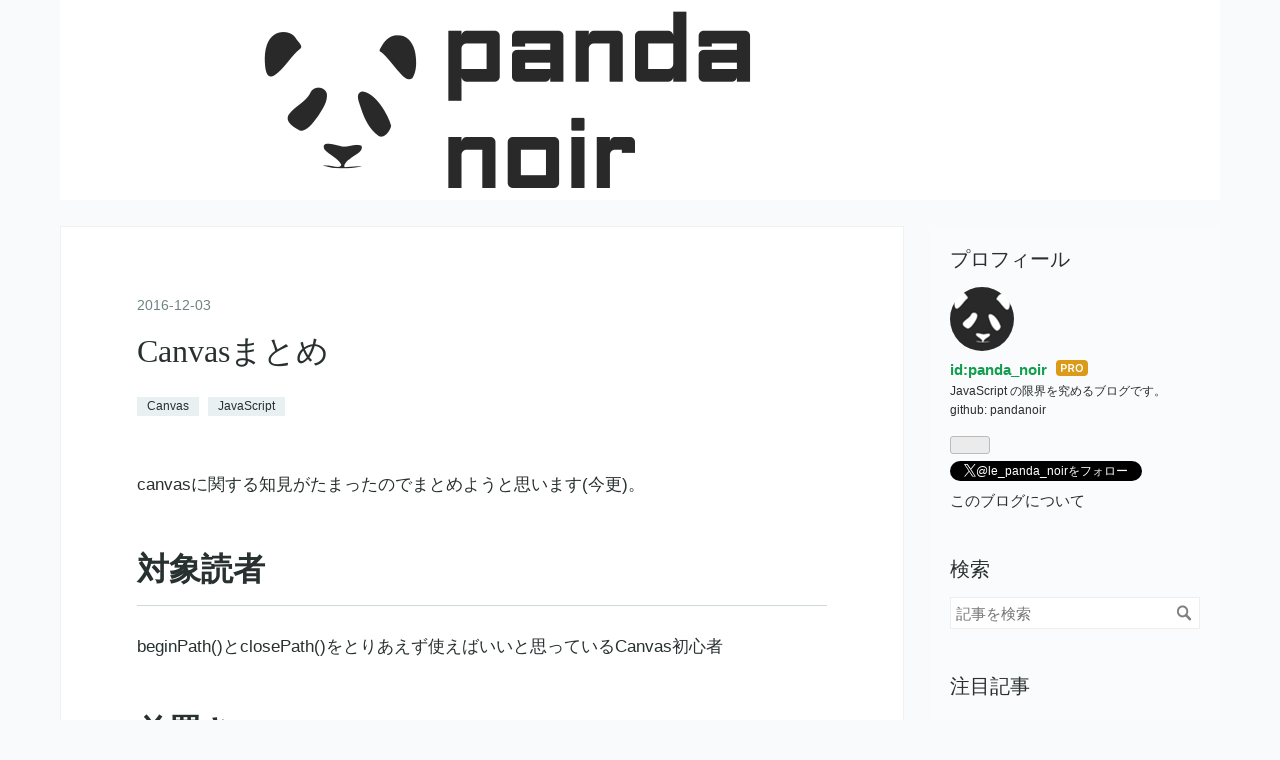

--- FILE ---
content_type: text/html; charset=utf-8
request_url: https://www.pandanoir.info/entry/2016/12/03/000000
body_size: 14341
content:
<!DOCTYPE html>
<html
  lang="ja"

data-admin-domain="//blog.hatena.ne.jp"
data-admin-origin="https://blog.hatena.ne.jp"
data-author="panda_noir"
data-avail-langs="ja en"
data-blog="panda-noir.hatenablog.jp"
data-blog-comments-top-is-new="1"
data-blog-host="panda-noir.hatenablog.jp"
data-blog-is-public="1"
data-blog-name="Panda Noir"
data-blog-owner="panda_noir"
data-blog-show-ads=""
data-blog-show-sleeping-ads=""
data-blog-uri="https://www.pandanoir.info/"
data-blog-uuid="8454420450106693026"
data-blogs-uri-base="https://www.pandanoir.info"
data-brand="pro"
data-data-layer="{&quot;hatenablog&quot;:{&quot;admin&quot;:{},&quot;analytics&quot;:{&quot;brand_property_id&quot;:&quot;&quot;,&quot;measurement_id&quot;:&quot;G-D47HN616YD&quot;,&quot;non_sampling_property_id&quot;:&quot;&quot;,&quot;property_id&quot;:&quot;UA-67838729-1&quot;,&quot;separated_property_id&quot;:&quot;UA-29716941-25&quot;},&quot;blog&quot;:{&quot;blog_id&quot;:&quot;8454420450106693026&quot;,&quot;content_seems_japanese&quot;:&quot;true&quot;,&quot;disable_ads&quot;:&quot;custom_domain&quot;,&quot;enable_ads&quot;:&quot;false&quot;,&quot;enable_keyword_link&quot;:&quot;false&quot;,&quot;entry_show_footer_related_entries&quot;:&quot;true&quot;,&quot;force_pc_view&quot;:&quot;false&quot;,&quot;is_public&quot;:&quot;true&quot;,&quot;is_responsive_view&quot;:&quot;false&quot;,&quot;is_sleeping&quot;:&quot;false&quot;,&quot;lang&quot;:&quot;ja&quot;,&quot;name&quot;:&quot;Panda Noir&quot;,&quot;owner_name&quot;:&quot;panda_noir&quot;,&quot;uri&quot;:&quot;https://www.pandanoir.info/&quot;},&quot;brand&quot;:&quot;pro&quot;,&quot;page_id&quot;:&quot;entry&quot;,&quot;permalink_entry&quot;:{&quot;author_name&quot;:&quot;panda_noir&quot;,&quot;categories&quot;:&quot;Canvas\tJavaScript&quot;,&quot;character_count&quot;:3354,&quot;date&quot;:&quot;2016-12-03&quot;,&quot;entry_id&quot;:&quot;10328749687193708922&quot;,&quot;first_category&quot;:&quot;Canvas&quot;,&quot;hour&quot;:&quot;0&quot;,&quot;title&quot;:&quot;Canvas\u307e\u3068\u3081&quot;,&quot;uri&quot;:&quot;https://www.pandanoir.info/entry/2016/12/03/000000&quot;},&quot;pro&quot;:&quot;pro&quot;,&quot;router_type&quot;:&quot;blogs&quot;}}"
data-device="pc"
data-dont-recommend-pro="false"
data-global-domain="https://hatena.blog"
data-globalheader-color="b"
data-globalheader-type="pc"
data-has-touch-view="1"
data-help-url="https://help.hatenablog.com"
data-hide-header="1"
data-page="entry"
data-parts-domain="https://hatenablog-parts.com"
data-plus-available="1"
data-pro="true"
data-router-type="blogs"
data-sentry-dsn="https://03a33e4781a24cf2885099fed222b56d@sentry.io/1195218"
data-sentry-environment="production"
data-sentry-sample-rate="0.1"
data-static-domain="https://cdn.blog.st-hatena.com"
data-version="bf9b33cb6c06fe563d48131cfbdaa7"




  data-initial-state="{}"

  >
  <head prefix="og: http://ogp.me/ns# fb: http://ogp.me/ns/fb# article: http://ogp.me/ns/article#">

  

  
  <meta name="viewport" content="width=device-width, initial-scale=1.0" />


  


  

  <meta name="robots" content="max-image-preview:large" />


  <meta charset="utf-8"/>
  <meta http-equiv="X-UA-Compatible" content="IE=7; IE=9; IE=10; IE=11" />
  <title>Canvasまとめ - Panda Noir</title>

  
  <link rel="canonical" href="https://www.pandanoir.info/entry/2016/12/03/000000"/>



  

<meta itemprop="name" content="Canvasまとめ - Panda Noir"/>

  <meta itemprop="image" content="https://ogimage.blog.st-hatena.com/8454420450106693026/10328749687193708922/1644651750"/>


  <meta property="og:title" content="Canvasまとめ - Panda Noir"/>
<meta property="og:type" content="article"/>
  <meta property="og:url" content="https://www.pandanoir.info/entry/2016/12/03/000000"/>

  <meta property="og:image" content="https://ogimage.blog.st-hatena.com/8454420450106693026/10328749687193708922/1644651750"/>

<meta property="og:image:alt" content="Canvasまとめ - Panda Noir"/>
    <meta property="og:description" content="canvasに関する知見がたまったのでまとめようと思います(今更)。" />
<meta property="og:site_name" content="Panda Noir"/>

  <meta property="article:published_time" content="2016-12-02T15:00:00Z" />

    <meta property="article:tag" content="Canvas" />
    <meta property="article:tag" content="JavaScript" />
      <meta name="twitter:card"  content="summary_large_image" />
    <meta name="twitter:image" content="https://ogimage.blog.st-hatena.com/8454420450106693026/10328749687193708922/1644651750" />  <meta name="twitter:title" content="Canvasまとめ - Panda Noir" />    <meta name="twitter:description" content="canvasに関する知見がたまったのでまとめようと思います(今更)。" />  <meta name="twitter:app:name:iphone" content="はてなブログアプリ" />
  <meta name="twitter:app:id:iphone" content="583299321" />
  <meta name="twitter:app:url:iphone" content="hatenablog:///open?uri=https%3A%2F%2Fwww.pandanoir.info%2Fentry%2F2016%2F12%2F03%2F000000" />  <meta name="twitter:site" content="@le_panda_noir" />
  
    <meta name="description" content="canvasに関する知見がたまったのでまとめようと思います(今更)。" />
    <meta name="google-site-verification" content="naC2BiCPhj5_2QOuHdbxQd-jaVeGXEM07QHocJcOvoM" />
    <meta name="keywords" content="JavaScript panda noir pandanoir プログラミング クロパンダ" />


  
<script
  id="embed-gtm-data-layer-loader"
  data-data-layer-page-specific="{&quot;hatenablog&quot;:{&quot;blogs_permalink&quot;:{&quot;is_blog_sleeping&quot;:&quot;false&quot;,&quot;blog_afc_issued&quot;:&quot;false&quot;,&quot;is_author_pro&quot;:&quot;true&quot;,&quot;entry_afc_issued&quot;:&quot;false&quot;,&quot;has_related_entries_with_elasticsearch&quot;:&quot;true&quot;}}}"
>
(function() {
  function loadDataLayer(elem, attrName) {
    if (!elem) { return {}; }
    var json = elem.getAttribute(attrName);
    if (!json) { return {}; }
    return JSON.parse(json);
  }

  var globalVariables = loadDataLayer(
    document.documentElement,
    'data-data-layer'
  );
  var pageSpecificVariables = loadDataLayer(
    document.getElementById('embed-gtm-data-layer-loader'),
    'data-data-layer-page-specific'
  );

  var variables = [globalVariables, pageSpecificVariables];

  if (!window.dataLayer) {
    window.dataLayer = [];
  }

  for (var i = 0; i < variables.length; i++) {
    window.dataLayer.push(variables[i]);
  }
})();
</script>

<!-- Google Tag Manager -->
<script>(function(w,d,s,l,i){w[l]=w[l]||[];w[l].push({'gtm.start':
new Date().getTime(),event:'gtm.js'});var f=d.getElementsByTagName(s)[0],
j=d.createElement(s),dl=l!='dataLayer'?'&l='+l:'';j.async=true;j.src=
'https://www.googletagmanager.com/gtm.js?id='+i+dl;f.parentNode.insertBefore(j,f);
})(window,document,'script','dataLayer','GTM-P4CXTW');</script>
<!-- End Google Tag Manager -->











  <link rel="shortcut icon" href="https://www.pandanoir.info/icon/favicon">
<link rel="apple-touch-icon" href="https://www.pandanoir.info/icon/touch">
<link rel="icon" sizes="192x192" href="https://www.pandanoir.info/icon/link">

  

<link rel="alternate" type="application/atom+xml" title="Atom" href="https://www.pandanoir.info/feed"/>
<link rel="alternate" type="application/rss+xml" title="RSS2.0" href="https://www.pandanoir.info/rss"/>

  <link rel="alternate" type="application/json+oembed" href="https://hatena.blog/oembed?url=https%3A%2F%2Fwww.pandanoir.info%2Fentry%2F2016%2F12%2F03%2F000000&amp;format=json" title="oEmbed Profile of Canvasまとめ"/>
<link rel="alternate" type="text/xml+oembed" href="https://hatena.blog/oembed?url=https%3A%2F%2Fwww.pandanoir.info%2Fentry%2F2016%2F12%2F03%2F000000&amp;format=xml" title="oEmbed Profile of Canvasまとめ"/>
  
  <link rel="author" href="http://www.hatena.ne.jp/panda_noir/">

  

  
      <link rel="preload" href="https://cdn-ak.f.st-hatena.com/images/fotolife/p/panda_noir/20180106/20180106234137.png" as="image"/>


  
    
<link rel="stylesheet" type="text/css" href="https://cdn.blog.st-hatena.com/css/blog.css?version=bf9b33cb6c06fe563d48131cfbdaa7"/>

    
  <link rel="stylesheet" type="text/css" href="https://usercss.blog.st-hatena.com/blog_style/8454420450106693026/fdf5f5b4b104f024d4730fba15294dfa1ca79f29"/>
  
  

  

  
<script> </script>

  
<style>
  div#google_afc_user,
  div.google-afc-user-container,
  div.google_afc_image,
  div.google_afc_blocklink {
      display: block !important;
  }
</style>


  

  
    <script type="application/ld+json">{"@context":"http://schema.org","@type":"Article","dateModified":"2022-02-12T16:42:30+09:00","datePublished":"2016-12-03T00:00:00+09:00","description":"canvasに関する知見がたまったのでまとめようと思います(今更)。","headline":"Canvasまとめ","image":["https://cdn.blog.st-hatena.com/images/theme/og-image-1500.png"],"mainEntityOfPage":{"@id":"https://www.pandanoir.info/entry/2016/12/03/000000","@type":"WebPage"}}</script>

  

  <!-- 自動広告の設定 --><script async src="https://pagead2.googlesyndication.com/pagead/js/adsbygoogle.js?client=ca-pub-1619345178443445"
     crossorigin="anonymous"></script>

  

</head>

  <body class="page-entry header-image-only enable-top-editarea enable-bottom-editarea category-Canvas category-JavaScript globalheader-off globalheader-ng-enabled">
    

<div id="globalheader-container"
  data-brand="hatenablog"
  style="display: none"
  >
  <iframe id="globalheader" height="37" frameborder="0" allowTransparency="true"></iframe>
</div>


  
  
  

  <div id="container">
    <div id="container-inner">
      <header id="blog-title" data-brand="hatenablog">
  <div id="blog-title-inner" style="background-image: url('https://cdn-ak.f.st-hatena.com/images/fotolife/p/panda_noir/20180106/20180106234137.png'); background-position: center 0px;">
    <div id="blog-title-content">
      <h1 id="title"><a href="https://www.pandanoir.info/">Panda Noir</a></h1>
      
        <h2 id="blog-description">JavaScript の限界を究めるブログでした。最近はいろんな分野を幅広めに書いてます。</h2>
      
    </div>
  </div>
</header>

      
  <div id="top-editarea">
    <style type="text/css">
.entry-content pre,.entry-content code{
    font-family: "Source Code Pro", sans-serif;
    line-height: 1.2;
  }
.entry-content pre:not(.code){
    background: transparent;
}
</style>

  </div>


      
      




<div id="content" class="hfeed"
  
  >
  <div id="content-inner">
    <div id="wrapper">
      <div id="main">
        <div id="main-inner">
          

          



          
  
  <!-- google_ad_section_start -->
  <!-- rakuten_ad_target_begin -->
  
  
  

  

  
    
      
        <article class="entry hentry test-hentry js-entry-article date-first autopagerize_page_element chars-200 words-100 mode-markdown entry-odd" id="entry-10328749687193708922" data-keyword-campaign="" data-uuid="10328749687193708922" data-publication-type="entry">
  <div class="entry-inner">
    <header class="entry-header">
  
    <div class="date entry-date first">
    <a href="https://www.pandanoir.info/archive/2016/12/03" rel="nofollow">
      <time datetime="2016-12-02T15:00:00Z" title="2016-12-02T15:00:00Z">
        <span class="date-year">2016</span><span class="hyphen">-</span><span class="date-month">12</span><span class="hyphen">-</span><span class="date-day">03</span>
      </time>
    </a>
      </div>
  <h1 class="entry-title">
  <a href="https://www.pandanoir.info/entry/2016/12/03/000000" class="entry-title-link bookmark">Canvasまとめ</a>
</h1>

  
  

  <div class="entry-categories categories">
    
    <a href="https://www.pandanoir.info/archive/category/Canvas" class="entry-category-link category-Canvas">Canvas</a>
    
    <a href="https://www.pandanoir.info/archive/category/JavaScript" class="entry-category-link category-JavaScript">JavaScript</a>
    
  </div>


  

  

</header>

    


    <div class="entry-content hatenablog-entry">
  
    <p>canvasに関する知見がたまったのでまとめようと思います(今更)。</p>

<h1>対象読者</h1>

<p>beginPath()とclosePath()をとりあえず使えばいいと思っているCanvas初心者</p>

<h1>前置き</h1>

<p>以下本記事では「canvas」をelement.getContext('2d')で取得したコンテキストの意味で使います</p>

<h1>Canvas 概要</h1>

<p>大雑把には Canvas は「パスに沿って一筆書きする」感じです。</p>

<h2>パスとは?</h2>

<p>パスとは、 サブパスのリストです。サブパスは始点と終点を持ちます。サブパスには線分やベジェ曲線などがあります(それ以外もたくさんある)。パスは1つのcanvasにつき1つあります。</p>

<p><a href="https://www.w3.org/TR/2dcontext/#building-paths">仕様書</a>によると、サブパスは、 <strong>「1つ以上の、直線か曲線で結ばれた点」と「閉じているか」という情報を持ちます</strong> 。「閉じているか」というのは、そのサブパスの終点が、パスの1つ目のサブパスと直線でつながっているか、ということです。</p>

<p>canvasは一筆書きで描画するので、パス内の隣接したサブパスは基本的につながっています(一部例外あり)。</p>

<pre class="code lang-javascript" data-lang="javascript" data-unlink><span class="synStatement">const</span> ctx = <span class="synStatement">document</span>.getElementById(<span class="synConstant">'canvas'</span>).getContext(<span class="synConstant">'2d'</span>);
ctx.beginPath(); <span class="synComment">// パスを空にする</span>
ctx.moveTo(0, 0); <span class="synComment">// パスに(0, 0)というサブパスを追加する</span>
ctx.lineTo(20, 30); <span class="synComment">// (0, 0)から(20, 30)に直線を引き(ただし、画面にはまだ表示しない)、サブパス(20, 30)をパスに入れる</span>
ctx.stroke(); <span class="synComment">// 画面に表示する</span>
</pre>


<h2>サブパスを作るメソッド</h2>

<p>サブパスをつくるメソッドはたくさんあります。</p>

<ul>
<li>arc()</li>
<li>arcTo()</li>
<li>bezierCurveTo()</li>
<li>closePath()</li>
<li>lineTo()</li>
<li>moveTo()</li>
<li>quadraticCurveTo()</li>
<li>rect()</li>
</ul>


<p>これらには、<strong>最後のサブパスと始点を直線で結ぶメソッドと結ばないメソッド</strong>があります。</p>

<p><code>arc()</code>、<code>arcTo()</code>、<code>closePath()</code> は直線で結びます。</p>

<p><code>bezierCurveTo()</code>、<code>quadraticCurveTo()</code> は最後のサブパスを始点としてベジェ曲線を描画します。</p>

<p><code>lineTo()</code> は最後のサブパスから直線を引きます。「始点」と最後のサブパスを接続している、わけではないので分けました。</p>

<p><code>moveTo()</code> は <strong>直線を結ばずに</strong> サブパスを追加のみ行います。</p>

<p><code>rect()</code> も <strong>始点と最後のサブパスを結びません</strong> 。<code>rect()</code> は頂点4つのサブパスを追加します。サブパスの終点は(widthとheightが正ならば)左上です。</p>

<h1>strokeText()とstrokeRect()</h1>

<p><code>strokeText()</code> はパスにサブパスを追加せず、文字を描画するのみです。文字のサブパスといわれてもどう定義したらいいのかわかりませんから当然ですね。</p>

<p><code>strokeRect()</code> も同様にサブパスに追加せず描画します(<code>rect()</code> メソッドが存在しているのになんであるんでしょうかね?)。</p>

<h1>beginPath()とmoveTo()の違い</h1>

<p>一見すると<code>moveTo()</code> は暗黙的に<code>beginPath()</code> を呼び出しているように思われます。では、<code>beginPath()</code> の意味とは何なのでしょうか?</p>

<p>二つの違い、それは「<strong>パスを空にする</strong>」ことです。これは<code>moveTo()</code> では行えません。</p>

<p><code>ctx.stroke()</code> は <strong>現在のパスにあるサブパスを描画します</strong>。そのため、「赤い三角形と青い四角形を描画したい」ときは、まず赤い三角形をつくり、赤色で<code>stroke()</code> し、<code>beginPath()</code> を呼んで三角形のサブパスを削除しておく必要があります。そうしないとパスに三角形も含まれているので、青い四角形を<code>stroke()</code> するときに一緒に青い三角形も描画されてしまいます。</p>

<pre class="code lang-javascript" data-lang="javascript" data-unlink>ctx.beginPath();
ctx.moveTo(30, 30);
ctx.lineTo(30 + 30 * Math.cos(2 * Math.PI * (-60 / 360)), 30 + 30 * Math.sin(2 * Math.PI * (-60 / 360)));
ctx.lineTo(30 + 30 * Math.cos(2 * Math.PI * (-120 / 360)), 30 + 30 * Math.sin(2 * Math.PI * (-120 / 360)));
ctx.closePath();
ctx.strokeStyle = <span class="synConstant">'rgb(255, 0, 0)'</span>;
ctx.stroke();
<span class="synComment">// 赤い三角形を描画</span>
ctx.beginPath();
ctx.moveTo(100, 30);
ctx.lineTo(100, 60);
ctx.lineTo(160, 60);
ctx.lineTo(160, 30);
ctx.closePath();
ctx.strokeStyle = <span class="synConstant">'rgb(0, 0, 255)'</span>;
ctx.stroke();
<span class="synComment">// 青い四角形を描画</span>
</pre>


<p><span itemscope itemtype="http://schema.org/Photograph"><img src="https://cdn-ak.f.st-hatena.com/images/fotolife/p/panda_noir/20161205/20161205180556.png" alt="f:id:panda_noir:20161205180556p:plain" width="202" height="202" loading="lazy" title="" class="hatena-fotolife" itemprop="image"></span></p>

<p>失敗例がこちら</p>

<pre class="code lang-javascript" data-lang="javascript" data-unlink>ctx.beginPath();
ctx.moveTo(30, 30);
ctx.lineTo(30 + 30 * Math.cos(2 * Math.PI * (-60 / 360)), 30 + 30 * Math.sin(2 * Math.PI * (-60 / 360)));
ctx.lineTo(30 + 30 * Math.cos(2 * Math.PI * (-120 / 360)), 30 + 30 * Math.sin(2 * Math.PI * (-120 / 360)));
ctx.closePath();
ctx.strokeStyle = <span class="synConstant">'rgb(255, 0, 0)'</span>;
ctx.stroke();
<span class="synComment">// 赤い三角形を描画</span>
<span class="synComment">// ctx.beginPath(); // ここをコメントアウトしたので、パスが空にならない</span>
ctx.moveTo(100, 30);
ctx.lineTo(100, 60);
ctx.lineTo(160, 60);
ctx.lineTo(160, 30);
ctx.closePath();
ctx.strokeStyle = <span class="synConstant">'rgb(0, 0, 255)'</span>;
ctx.stroke();
<span class="synComment">// 青い四角形と、さっきの赤い三角形の上に青い三角形を描画</span>
</pre>


<p><span itemscope itemtype="http://schema.org/Photograph"><img src="https://cdn-ak.f.st-hatena.com/images/fotolife/p/panda_noir/20161205/20161205180523.png" alt="f:id:panda_noir:20161205180523p:plain" width="202" height="202" loading="lazy" title="" class="hatena-fotolife" itemprop="image"></span></p>

<p>(赤い三角形と青い三角形が重なっているため、紫色になっています)</p>

<h1>fill</h1>

<p>canvasには<code>fill()</code> というメソッドがあります。これは、現在のパスを　<strong>非ゼロ巻数規則(Nonzero winding number rule)</strong> にしたがって塗りつぶすメソッドです。</p>

<p>もし最後のパスが閉じていなかったら、閉じていないサブパスの中で最初のサブパスと、最後のサブパスが直線で結ばれて塗りつぶされます。</p>

<h2>非ゼロ巻数規則とは</h2>

<p>塗りつぶすべきか判定したい点Pをおきます。塗りつぶしたい図形を曲線Cとします(これがパスにあたります)。</p>

<ol>
<li>Pから好きな方向へPを始点とした半直線を引きます。</li>
<li>CがPから見て左から右へ半直線を横切ったら巻数を1足します。</li>
<li>右から左へ横切ったら巻数を1引きます。</li>
<li>半直線とCの交点すべてを見終わったとき、巻数が0なら点PはCの外側にあるということなので、塗りつぶしません。</li>
<li>0でないならCの内側にあるので塗りつぶします。</li>
</ol>


<p>これが非ゼロ巻数規則です。<code>fill()</code> はこれに従い塗りつぶします。</p>

<h2>fillText()とfillRect()</h2>

<p>さきの<code>strokeText()</code> 、<code>strokeRect()</code> と同様に、fillに関しても<code>fillText()</code> 、<code>fillRect()</code> が用意されています。やはり、サブパスを使って描画するのが適切でないからです。</p>

<h1>終わりに</h1>

<p>なんとなく歯切れが悪い終わりかたになってしまいました。そのうち追記します。</p>

    
    




    

  
</div>

    
  <footer class="entry-footer">
    
    <div class="entry-tags-wrapper">
  <div class="entry-tags">  </div>
</div>

    <p class="entry-footer-section track-inview-by-gtm" data-gtm-track-json="{&quot;area&quot;: &quot;finish_reading&quot;}">
  <span class="author vcard"><span class="fn" data-load-nickname="1" data-user-name="panda_noir" >panda_noir</span></span>
  <span class="entry-footer-time"><a href="https://www.pandanoir.info/entry/2016/12/03/000000"><time data-relative datetime="2016-12-02T15:00:00Z" title="2016-12-02T15:00:00Z" class="updated">2016-12-03 00:00</time></a></span>
  
  
  
</p>

    
  <div
    class="hatena-star-container"
    data-hatena-star-container
    data-hatena-star-url="https://www.pandanoir.info/entry/2016/12/03/000000"
    data-hatena-star-title="Canvasまとめ"
    data-hatena-star-variant="profile-icon"
    data-hatena-star-profile-url-template="https://blog.hatena.ne.jp/{username}/"
  ></div>


    
<div class="social-buttons">
  
  
    <div class="social-button-item">
      <a href="https://b.hatena.ne.jp/entry/s/www.pandanoir.info/entry/2016/12/03/000000" class="hatena-bookmark-button" data-hatena-bookmark-url="https://www.pandanoir.info/entry/2016/12/03/000000" data-hatena-bookmark-layout="vertical-balloon" data-hatena-bookmark-lang="ja" title="この記事をはてなブックマークに追加"><img src="https://b.st-hatena.com/images/entry-button/button-only.gif" alt="この記事をはてなブックマークに追加" width="20" height="20" style="border: none;" /></a>
    </div>
  
  
  
    
    
    <div class="social-button-item">
      <a
          class="entry-share-button entry-share-button-twitter test-share-button-twitter"
          href="https://x.com/intent/tweet?text=Canvas%E3%81%BE%E3%81%A8%E3%82%81+-+Panda+Noir&amp;url=https%3A%2F%2Fwww.pandanoir.info%2Fentry%2F2016%2F12%2F03%2F000000"
          title="X（Twitter）で投稿する"
        ></a>
    </div>
  
  
  
  
  
  
</div>

    

    <div class="customized-footer">
      

        

          <div class="entry-footer-modules" id="entry-footer-secondary-modules">      
<div class="hatena-module hatena-module-related-entries" >
      
  <!-- Hatena-Epic-has-related-entries-with-elasticsearch:true -->
  <div class="hatena-module-title">
    関連記事
  </div>
  <div class="hatena-module-body">
    <ul class="related-entries hatena-urllist urllist-with-thumbnails">
  
  
    
    <li class="urllist-item related-entries-item">
      <div class="urllist-item-inner related-entries-item-inner">
        
          
                      <a class="urllist-image-link related-entries-image-link" href="https://www.pandanoir.info/entry/2016/04/14/190000">
  <img alt="Canvasをめちゃくちゃ使いやすくするライブラリ「UnitaryJS」作った" src="https://cdn.image.st-hatena.com/image/square/38c8417f1e87194b50854432cb22d6bc9552c19f/backend=imagemagick;height=100;version=1;width=100/https%3A%2F%2Fqiita-image-store.s3.amazonaws.com%2F0%2F63059%2F81fe3909-208d-1f05-d583-222f79547b68.png" class="urllist-image related-entries-image" title="Canvasをめちゃくちゃ使いやすくするライブラリ「UnitaryJS」作った" width="100" height="100" loading="lazy">
</a>
            <div class="urllist-date-link related-entries-date-link">
  <a href="https://www.pandanoir.info/archive/2016/04/14" rel="nofollow">
    <time datetime="2016-04-14T10:00:00Z" title="2016年4月14日">
      2016-04-14
    </time>
  </a>
</div>

          <a href="https://www.pandanoir.info/entry/2016/04/14/190000" class="urllist-title-link related-entries-title-link  urllist-title related-entries-title">Canvasをめちゃくちゃ使いやすくするライブラリ「UnitaryJS」作った</a>




          
          

                      <div class="urllist-entry-body related-entries-entry-body">(この記事はQiitaで僕が書いたものを移行した記事です。記事中…</div>
      </div>
    </li>
  
    
    <li class="urllist-item related-entries-item">
      <div class="urllist-item-inner related-entries-item-inner">
        
          
                      <div class="urllist-date-link related-entries-date-link">
  <a href="https://www.pandanoir.info/archive/2015/12/09" rel="nofollow">
    <time datetime="2015-12-09T13:28:05Z" title="2015年12月9日">
      2015-12-09
    </time>
  </a>
</div>

          <a href="https://www.pandanoir.info/entry/2015/12/09/222805" class="urllist-title-link related-entries-title-link  urllist-title related-entries-title">UnitaryJSにrotate()メソッドとGroupクラスを追加しました</a>




          
          

                      <div class="urllist-entry-body related-entries-entry-body">これで六芒星を簡単に作れるようになりました。</div>
      </div>
    </li>
  
    
    <li class="urllist-item related-entries-item">
      <div class="urllist-item-inner related-entries-item-inner">
        
          
                      <a class="urllist-image-link related-entries-image-link" href="https://www.pandanoir.info/entry/2015/09/22/220403">
  <img alt="UnitaryJS公開しました。" src="https://cdn.image.st-hatena.com/image/square/c190d91dbb75b9ce92aaf781e6f83c53af6eef8d/backend=imagemagick;height=100;version=1;width=100/http%3A%2F%2Fcdn-ak.f.st-hatena.com%2Fimages%2Ffotolife%2Fp%2Fpanda_noir%2F20150922%2F20150922220128.png" class="urllist-image related-entries-image" title="UnitaryJS公開しました。" width="100" height="100" loading="lazy">
</a>
            <div class="urllist-date-link related-entries-date-link">
  <a href="https://www.pandanoir.info/archive/2015/09/22" rel="nofollow">
    <time datetime="2015-09-22T13:04:03Z" title="2015年9月22日">
      2015-09-22
    </time>
  </a>
</div>

          <a href="https://www.pandanoir.info/entry/2015/09/22/220403" class="urllist-title-link related-entries-title-link  urllist-title related-entries-title">UnitaryJS公開しました。</a>




          
          

                      <div class="urllist-entry-body related-entries-entry-body">多分今までにないcanvasライブラリです。</div>
      </div>
    </li>
  
    
    <li class="urllist-item related-entries-item">
      <div class="urllist-item-inner related-entries-item-inner">
        
          
                      <div class="urllist-date-link related-entries-date-link">
  <a href="https://www.pandanoir.info/archive/2015/07/22" rel="nofollow">
    <time datetime="2015-07-22T13:42:07Z" title="2015年7月22日">
      2015-07-22
    </time>
  </a>
</div>

          <a href="https://www.pandanoir.info/entry/2015/07/22/224207" class="urllist-title-link related-entries-title-link  urllist-title related-entries-title">円周率を求める方法</a>




          
          

                      <div class="urllist-entry-body related-entries-entry-body">自力で考え出した方法です。だいたい10回の施行で3.141592まで…</div>
      </div>
    </li>
  
    
    <li class="urllist-item related-entries-item">
      <div class="urllist-item-inner related-entries-item-inner">
        
          
                      <div class="urllist-date-link related-entries-date-link">
  <a href="https://www.pandanoir.info/archive/2013/03/18" rel="nofollow">
    <time datetime="2013-03-18T12:55:10Z" title="2013年3月18日">
      2013-03-18
    </time>
  </a>
</div>

          <a href="https://www.pandanoir.info/entry/2013/03/18/215510" class="urllist-title-link related-entries-title-link  urllist-title related-entries-title">Canvasで正多角形をかく方法</a>




          
          

                      <div class="urllist-entry-body related-entries-entry-body">この間、正六角形をかく方法を書きました。でも、どうせなら正…</div>
      </div>
    </li>
  
</ul>

  </div>
</div>
  </div>
        

      
    </div>
    
  <div class="comment-box js-comment-box">
    
      <a class="leave-comment-title js-leave-comment-title">コメントを書く</a>
    
    <ul class="comment js-comment">
      <li class="read-more-comments" style="display: none;"><a>もっと読む</a></li>
    </ul>
    
  </div>

  </footer>

  </div>
</article>

      
      
    
  

  
  <!-- rakuten_ad_target_end -->
  <!-- google_ad_section_end -->
  
  
  
  <div class="pager pager-permalink permalink">
    
      
      <span class="pager-prev">
        <a href="https://www.pandanoir.info/entry/2016/12/25/142503" rel="prev">
          <span class="pager-arrow">&laquo; </span>
          JavaScriptテンプレートリテラルのおもし…
        </a>
      </span>
    
    
      
      <span class="pager-next">
        <a href="https://www.pandanoir.info/entry/2016/12/01/001733" rel="next">
          3入力以上のXORは真の個数が奇数か判定し…
          <span class="pager-arrow"> &raquo;</span>
        </a>
      </span>
    
  </div>


  



        </div>
      </div>

      <aside id="box1">
  <div id="box1-inner">
  </div>
</aside>

    </div><!-- #wrapper -->

    
<aside id="box2">
  
  <div id="box2-inner">
    
      

<div class="hatena-module hatena-module-profile">
  <div class="hatena-module-title">
    プロフィール
  </div>
  <div class="hatena-module-body">
    
    <a href="https://www.pandanoir.info/about" class="profile-icon-link">
      <img src="https://cdn.profile-image.st-hatena.com/users/panda_noir/profile.png?1514686118"
      alt="id:panda_noir" class="profile-icon" />
    </a>
    

    
    <span class="id">
      <a href="https://www.pandanoir.info/about" class="hatena-id-link"><span data-load-nickname="1" data-user-name="panda_noir">id:panda_noir</span></a>
      
  
  
    <a href="https://blog.hatena.ne.jp/-/pro?plus_via=blog_plus_badge&amp;utm_source=pro_badge&amp;utm_medium=referral&amp;utm_campaign=register_pro" title="はてなブログPro"><i class="badge-type-pro">はてなブログPro</i></a>
  


    </span>
    

    

    
    <div class="profile-description">
      <p>JavaScript の限界を究めるブログです。<br />
github: <a href="https://github.com/pandanoir" target="_blank">pandanoir</a></p>

    </div>
    

    
      <div class="hatena-follow-button-box btn-subscribe js-hatena-follow-button-box"
  
  >

  <a href="#" class="hatena-follow-button js-hatena-follow-button">
    <span class="subscribing">
      <span class="foreground">読者です</span>
      <span class="background">読者をやめる</span>
    </span>
    <span class="unsubscribing" data-track-name="profile-widget-subscribe-button" data-track-once>
      <span class="foreground">読者になる</span>
      <span class="background">読者になる</span>
    </span>
  </a>
  <div class="subscription-count-box js-subscription-count-box">
    <i></i>
    <u></u>
    <span class="subscription-count js-subscription-count">
    </span>
  </div>
</div>

    

    
      <div class="hatena-follow-button-box">
        <a href="https://twitter.com/le_panda_noir" title="X（Twitter）アカウント" class="btn-twitter" data-lang="ja">
          <img src="https://cdn.blog.st-hatena.com/images/theme/plofile-socialize-x.svg?version=bf9b33cb6c06fe563d48131cfbdaa7" alt="X">
          <span>
            @le_panda_noirをフォロー
          </span>
        </a>
      </div>
    

    <div class="profile-about">
      <a href="https://www.pandanoir.info/about">このブログについて</a>
    </div>

  </div>
</div>

    
      <div class="hatena-module hatena-module-search-box">
  <div class="hatena-module-title">
    検索
  </div>
  <div class="hatena-module-body">
    <form class="search-form" role="search" action="https://www.pandanoir.info/search" method="get">
  <input type="text" name="q" class="search-module-input" value="" placeholder="記事を検索" required>
  <input type="submit" value="検索" class="search-module-button" />
</form>

  </div>
</div>

    
      
<div class="hatena-module hatena-module-entries-access-ranking"
  data-count="5"
  data-source="access"
  data-enable_customize_format="0"
  data-display_entry_image_size_width="100"
  data-display_entry_image_size_height="100"

  data-display_entry_category="0"
  data-display_entry_image="0"
  data-display_entry_image_size_width="100"
  data-display_entry_image_size_height="100"
  data-display_entry_body_length="0"
  data-display_entry_date="0"
  data-display_entry_title_length="20"
  data-restrict_entry_title_length="0"
  data-display_bookmark_count="0"

>
  <div class="hatena-module-title">
    
      注目記事
    
  </div>
  <div class="hatena-module-body">
    
  </div>
</div>

    
      <div class="hatena-module hatena-module-recent-entries ">
  <div class="hatena-module-title">
    <a href="https://www.pandanoir.info/archive">
      最新記事
    </a>
  </div>
  <div class="hatena-module-body">
    <ul class="recent-entries hatena-urllist ">
  
  
    
    <li class="urllist-item recent-entries-item">
      <div class="urllist-item-inner recent-entries-item-inner">
        
          
          
          <a href="https://www.pandanoir.info/entry/2026/01/19/220608" class="urllist-title-link recent-entries-title-link  urllist-title recent-entries-title">which-keyで覚えづらいキーバインドにアイコンを設定する</a>




          
          

                </div>
    </li>
  
    
    <li class="urllist-item recent-entries-item">
      <div class="urllist-item-inner recent-entries-item-inner">
        
          
          
          <a href="https://www.pandanoir.info/entry/2026/01/11/120835" class="urllist-title-link recent-entries-title-link  urllist-title recent-entries-title">forEachの使い方1選</a>




          
          

                </div>
    </li>
  
    
    <li class="urllist-item recent-entries-item">
      <div class="urllist-item-inner recent-entries-item-inner">
        
          
          
          <a href="https://www.pandanoir.info/entry/2026/01/03/194407" class="urllist-title-link recent-entries-title-link  urllist-title recent-entries-title">デスク環境2026</a>




          
          

                </div>
    </li>
  
    
    <li class="urllist-item recent-entries-item">
      <div class="urllist-item-inner recent-entries-item-inner">
        
          
          
          <a href="https://www.pandanoir.info/entry/2025/12/30/154947" class="urllist-title-link recent-entries-title-link  urllist-title recent-entries-title">2025年を振り返る</a>




          
          

                </div>
    </li>
  
    
    <li class="urllist-item recent-entries-item">
      <div class="urllist-item-inner recent-entries-item-inner">
        
          
          
          <a href="https://www.pandanoir.info/entry/2025/12/15/212421" class="urllist-title-link recent-entries-title-link  urllist-title recent-entries-title">useRefの初期値を1回だけ計算したい</a>




          
          

                </div>
    </li>
  
</ul>

      </div>
</div>

    
      

<div class="hatena-module hatena-module-archive" data-archive-type="default" data-archive-url="https://www.pandanoir.info/archive">
  <div class="hatena-module-title">
    <a href="https://www.pandanoir.info/archive">月別アーカイブ</a>
  </div>
  <div class="hatena-module-body">
    
      
        <ul class="hatena-urllist">
          
            <li class="archive-module-year archive-module-year-hidden" data-year="2026">
              <div class="archive-module-button">
                <span class="archive-module-hide-button">▼</span>
                <span class="archive-module-show-button">▶</span>
              </div>
              <a href="https://www.pandanoir.info/archive/2026" class="archive-module-year-title archive-module-year-2026">
                2026
              </a>
              <ul class="archive-module-months">
                
                  <li class="archive-module-month">
                    <a href="https://www.pandanoir.info/archive/2026/01" class="archive-module-month-title archive-module-month-2026-1">
                      2026 / 1
                    </a>
                  </li>
                
              </ul>
            </li>
          
            <li class="archive-module-year archive-module-year-hidden" data-year="2025">
              <div class="archive-module-button">
                <span class="archive-module-hide-button">▼</span>
                <span class="archive-module-show-button">▶</span>
              </div>
              <a href="https://www.pandanoir.info/archive/2025" class="archive-module-year-title archive-module-year-2025">
                2025
              </a>
              <ul class="archive-module-months">
                
                  <li class="archive-module-month">
                    <a href="https://www.pandanoir.info/archive/2025/12" class="archive-module-month-title archive-module-month-2025-12">
                      2025 / 12
                    </a>
                  </li>
                
                  <li class="archive-module-month">
                    <a href="https://www.pandanoir.info/archive/2025/11" class="archive-module-month-title archive-module-month-2025-11">
                      2025 / 11
                    </a>
                  </li>
                
                  <li class="archive-module-month">
                    <a href="https://www.pandanoir.info/archive/2025/10" class="archive-module-month-title archive-module-month-2025-10">
                      2025 / 10
                    </a>
                  </li>
                
                  <li class="archive-module-month">
                    <a href="https://www.pandanoir.info/archive/2025/09" class="archive-module-month-title archive-module-month-2025-9">
                      2025 / 9
                    </a>
                  </li>
                
                  <li class="archive-module-month">
                    <a href="https://www.pandanoir.info/archive/2025/08" class="archive-module-month-title archive-module-month-2025-8">
                      2025 / 8
                    </a>
                  </li>
                
                  <li class="archive-module-month">
                    <a href="https://www.pandanoir.info/archive/2025/07" class="archive-module-month-title archive-module-month-2025-7">
                      2025 / 7
                    </a>
                  </li>
                
                  <li class="archive-module-month">
                    <a href="https://www.pandanoir.info/archive/2025/06" class="archive-module-month-title archive-module-month-2025-6">
                      2025 / 6
                    </a>
                  </li>
                
                  <li class="archive-module-month">
                    <a href="https://www.pandanoir.info/archive/2025/05" class="archive-module-month-title archive-module-month-2025-5">
                      2025 / 5
                    </a>
                  </li>
                
                  <li class="archive-module-month">
                    <a href="https://www.pandanoir.info/archive/2025/04" class="archive-module-month-title archive-module-month-2025-4">
                      2025 / 4
                    </a>
                  </li>
                
                  <li class="archive-module-month">
                    <a href="https://www.pandanoir.info/archive/2025/03" class="archive-module-month-title archive-module-month-2025-3">
                      2025 / 3
                    </a>
                  </li>
                
                  <li class="archive-module-month">
                    <a href="https://www.pandanoir.info/archive/2025/02" class="archive-module-month-title archive-module-month-2025-2">
                      2025 / 2
                    </a>
                  </li>
                
                  <li class="archive-module-month">
                    <a href="https://www.pandanoir.info/archive/2025/01" class="archive-module-month-title archive-module-month-2025-1">
                      2025 / 1
                    </a>
                  </li>
                
              </ul>
            </li>
          
            <li class="archive-module-year archive-module-year-hidden" data-year="2024">
              <div class="archive-module-button">
                <span class="archive-module-hide-button">▼</span>
                <span class="archive-module-show-button">▶</span>
              </div>
              <a href="https://www.pandanoir.info/archive/2024" class="archive-module-year-title archive-module-year-2024">
                2024
              </a>
              <ul class="archive-module-months">
                
                  <li class="archive-module-month">
                    <a href="https://www.pandanoir.info/archive/2024/12" class="archive-module-month-title archive-module-month-2024-12">
                      2024 / 12
                    </a>
                  </li>
                
                  <li class="archive-module-month">
                    <a href="https://www.pandanoir.info/archive/2024/11" class="archive-module-month-title archive-module-month-2024-11">
                      2024 / 11
                    </a>
                  </li>
                
                  <li class="archive-module-month">
                    <a href="https://www.pandanoir.info/archive/2024/10" class="archive-module-month-title archive-module-month-2024-10">
                      2024 / 10
                    </a>
                  </li>
                
                  <li class="archive-module-month">
                    <a href="https://www.pandanoir.info/archive/2024/09" class="archive-module-month-title archive-module-month-2024-9">
                      2024 / 9
                    </a>
                  </li>
                
                  <li class="archive-module-month">
                    <a href="https://www.pandanoir.info/archive/2024/08" class="archive-module-month-title archive-module-month-2024-8">
                      2024 / 8
                    </a>
                  </li>
                
                  <li class="archive-module-month">
                    <a href="https://www.pandanoir.info/archive/2024/07" class="archive-module-month-title archive-module-month-2024-7">
                      2024 / 7
                    </a>
                  </li>
                
                  <li class="archive-module-month">
                    <a href="https://www.pandanoir.info/archive/2024/06" class="archive-module-month-title archive-module-month-2024-6">
                      2024 / 6
                    </a>
                  </li>
                
                  <li class="archive-module-month">
                    <a href="https://www.pandanoir.info/archive/2024/05" class="archive-module-month-title archive-module-month-2024-5">
                      2024 / 5
                    </a>
                  </li>
                
                  <li class="archive-module-month">
                    <a href="https://www.pandanoir.info/archive/2024/04" class="archive-module-month-title archive-module-month-2024-4">
                      2024 / 4
                    </a>
                  </li>
                
                  <li class="archive-module-month">
                    <a href="https://www.pandanoir.info/archive/2024/03" class="archive-module-month-title archive-module-month-2024-3">
                      2024 / 3
                    </a>
                  </li>
                
                  <li class="archive-module-month">
                    <a href="https://www.pandanoir.info/archive/2024/02" class="archive-module-month-title archive-module-month-2024-2">
                      2024 / 2
                    </a>
                  </li>
                
                  <li class="archive-module-month">
                    <a href="https://www.pandanoir.info/archive/2024/01" class="archive-module-month-title archive-module-month-2024-1">
                      2024 / 1
                    </a>
                  </li>
                
              </ul>
            </li>
          
            <li class="archive-module-year archive-module-year-hidden" data-year="2023">
              <div class="archive-module-button">
                <span class="archive-module-hide-button">▼</span>
                <span class="archive-module-show-button">▶</span>
              </div>
              <a href="https://www.pandanoir.info/archive/2023" class="archive-module-year-title archive-module-year-2023">
                2023
              </a>
              <ul class="archive-module-months">
                
                  <li class="archive-module-month">
                    <a href="https://www.pandanoir.info/archive/2023/12" class="archive-module-month-title archive-module-month-2023-12">
                      2023 / 12
                    </a>
                  </li>
                
                  <li class="archive-module-month">
                    <a href="https://www.pandanoir.info/archive/2023/11" class="archive-module-month-title archive-module-month-2023-11">
                      2023 / 11
                    </a>
                  </li>
                
                  <li class="archive-module-month">
                    <a href="https://www.pandanoir.info/archive/2023/09" class="archive-module-month-title archive-module-month-2023-9">
                      2023 / 9
                    </a>
                  </li>
                
                  <li class="archive-module-month">
                    <a href="https://www.pandanoir.info/archive/2023/08" class="archive-module-month-title archive-module-month-2023-8">
                      2023 / 8
                    </a>
                  </li>
                
                  <li class="archive-module-month">
                    <a href="https://www.pandanoir.info/archive/2023/07" class="archive-module-month-title archive-module-month-2023-7">
                      2023 / 7
                    </a>
                  </li>
                
                  <li class="archive-module-month">
                    <a href="https://www.pandanoir.info/archive/2023/05" class="archive-module-month-title archive-module-month-2023-5">
                      2023 / 5
                    </a>
                  </li>
                
                  <li class="archive-module-month">
                    <a href="https://www.pandanoir.info/archive/2023/04" class="archive-module-month-title archive-module-month-2023-4">
                      2023 / 4
                    </a>
                  </li>
                
                  <li class="archive-module-month">
                    <a href="https://www.pandanoir.info/archive/2023/02" class="archive-module-month-title archive-module-month-2023-2">
                      2023 / 2
                    </a>
                  </li>
                
                  <li class="archive-module-month">
                    <a href="https://www.pandanoir.info/archive/2023/01" class="archive-module-month-title archive-module-month-2023-1">
                      2023 / 1
                    </a>
                  </li>
                
              </ul>
            </li>
          
            <li class="archive-module-year archive-module-year-hidden" data-year="2022">
              <div class="archive-module-button">
                <span class="archive-module-hide-button">▼</span>
                <span class="archive-module-show-button">▶</span>
              </div>
              <a href="https://www.pandanoir.info/archive/2022" class="archive-module-year-title archive-module-year-2022">
                2022
              </a>
              <ul class="archive-module-months">
                
                  <li class="archive-module-month">
                    <a href="https://www.pandanoir.info/archive/2022/12" class="archive-module-month-title archive-module-month-2022-12">
                      2022 / 12
                    </a>
                  </li>
                
                  <li class="archive-module-month">
                    <a href="https://www.pandanoir.info/archive/2022/11" class="archive-module-month-title archive-module-month-2022-11">
                      2022 / 11
                    </a>
                  </li>
                
                  <li class="archive-module-month">
                    <a href="https://www.pandanoir.info/archive/2022/10" class="archive-module-month-title archive-module-month-2022-10">
                      2022 / 10
                    </a>
                  </li>
                
                  <li class="archive-module-month">
                    <a href="https://www.pandanoir.info/archive/2022/09" class="archive-module-month-title archive-module-month-2022-9">
                      2022 / 9
                    </a>
                  </li>
                
                  <li class="archive-module-month">
                    <a href="https://www.pandanoir.info/archive/2022/08" class="archive-module-month-title archive-module-month-2022-8">
                      2022 / 8
                    </a>
                  </li>
                
                  <li class="archive-module-month">
                    <a href="https://www.pandanoir.info/archive/2022/06" class="archive-module-month-title archive-module-month-2022-6">
                      2022 / 6
                    </a>
                  </li>
                
                  <li class="archive-module-month">
                    <a href="https://www.pandanoir.info/archive/2022/05" class="archive-module-month-title archive-module-month-2022-5">
                      2022 / 5
                    </a>
                  </li>
                
                  <li class="archive-module-month">
                    <a href="https://www.pandanoir.info/archive/2022/04" class="archive-module-month-title archive-module-month-2022-4">
                      2022 / 4
                    </a>
                  </li>
                
                  <li class="archive-module-month">
                    <a href="https://www.pandanoir.info/archive/2022/03" class="archive-module-month-title archive-module-month-2022-3">
                      2022 / 3
                    </a>
                  </li>
                
                  <li class="archive-module-month">
                    <a href="https://www.pandanoir.info/archive/2022/02" class="archive-module-month-title archive-module-month-2022-2">
                      2022 / 2
                    </a>
                  </li>
                
                  <li class="archive-module-month">
                    <a href="https://www.pandanoir.info/archive/2022/01" class="archive-module-month-title archive-module-month-2022-1">
                      2022 / 1
                    </a>
                  </li>
                
              </ul>
            </li>
          
            <li class="archive-module-year archive-module-year-hidden" data-year="2021">
              <div class="archive-module-button">
                <span class="archive-module-hide-button">▼</span>
                <span class="archive-module-show-button">▶</span>
              </div>
              <a href="https://www.pandanoir.info/archive/2021" class="archive-module-year-title archive-module-year-2021">
                2021
              </a>
              <ul class="archive-module-months">
                
                  <li class="archive-module-month">
                    <a href="https://www.pandanoir.info/archive/2021/12" class="archive-module-month-title archive-module-month-2021-12">
                      2021 / 12
                    </a>
                  </li>
                
                  <li class="archive-module-month">
                    <a href="https://www.pandanoir.info/archive/2021/11" class="archive-module-month-title archive-module-month-2021-11">
                      2021 / 11
                    </a>
                  </li>
                
                  <li class="archive-module-month">
                    <a href="https://www.pandanoir.info/archive/2021/10" class="archive-module-month-title archive-module-month-2021-10">
                      2021 / 10
                    </a>
                  </li>
                
                  <li class="archive-module-month">
                    <a href="https://www.pandanoir.info/archive/2021/08" class="archive-module-month-title archive-module-month-2021-8">
                      2021 / 8
                    </a>
                  </li>
                
                  <li class="archive-module-month">
                    <a href="https://www.pandanoir.info/archive/2021/07" class="archive-module-month-title archive-module-month-2021-7">
                      2021 / 7
                    </a>
                  </li>
                
                  <li class="archive-module-month">
                    <a href="https://www.pandanoir.info/archive/2021/06" class="archive-module-month-title archive-module-month-2021-6">
                      2021 / 6
                    </a>
                  </li>
                
                  <li class="archive-module-month">
                    <a href="https://www.pandanoir.info/archive/2021/05" class="archive-module-month-title archive-module-month-2021-5">
                      2021 / 5
                    </a>
                  </li>
                
                  <li class="archive-module-month">
                    <a href="https://www.pandanoir.info/archive/2021/04" class="archive-module-month-title archive-module-month-2021-4">
                      2021 / 4
                    </a>
                  </li>
                
                  <li class="archive-module-month">
                    <a href="https://www.pandanoir.info/archive/2021/03" class="archive-module-month-title archive-module-month-2021-3">
                      2021 / 3
                    </a>
                  </li>
                
                  <li class="archive-module-month">
                    <a href="https://www.pandanoir.info/archive/2021/02" class="archive-module-month-title archive-module-month-2021-2">
                      2021 / 2
                    </a>
                  </li>
                
              </ul>
            </li>
          
            <li class="archive-module-year archive-module-year-hidden" data-year="2020">
              <div class="archive-module-button">
                <span class="archive-module-hide-button">▼</span>
                <span class="archive-module-show-button">▶</span>
              </div>
              <a href="https://www.pandanoir.info/archive/2020" class="archive-module-year-title archive-module-year-2020">
                2020
              </a>
              <ul class="archive-module-months">
                
                  <li class="archive-module-month">
                    <a href="https://www.pandanoir.info/archive/2020/12" class="archive-module-month-title archive-module-month-2020-12">
                      2020 / 12
                    </a>
                  </li>
                
                  <li class="archive-module-month">
                    <a href="https://www.pandanoir.info/archive/2020/11" class="archive-module-month-title archive-module-month-2020-11">
                      2020 / 11
                    </a>
                  </li>
                
                  <li class="archive-module-month">
                    <a href="https://www.pandanoir.info/archive/2020/10" class="archive-module-month-title archive-module-month-2020-10">
                      2020 / 10
                    </a>
                  </li>
                
                  <li class="archive-module-month">
                    <a href="https://www.pandanoir.info/archive/2020/09" class="archive-module-month-title archive-module-month-2020-9">
                      2020 / 9
                    </a>
                  </li>
                
                  <li class="archive-module-month">
                    <a href="https://www.pandanoir.info/archive/2020/08" class="archive-module-month-title archive-module-month-2020-8">
                      2020 / 8
                    </a>
                  </li>
                
                  <li class="archive-module-month">
                    <a href="https://www.pandanoir.info/archive/2020/07" class="archive-module-month-title archive-module-month-2020-7">
                      2020 / 7
                    </a>
                  </li>
                
                  <li class="archive-module-month">
                    <a href="https://www.pandanoir.info/archive/2020/06" class="archive-module-month-title archive-module-month-2020-6">
                      2020 / 6
                    </a>
                  </li>
                
                  <li class="archive-module-month">
                    <a href="https://www.pandanoir.info/archive/2020/05" class="archive-module-month-title archive-module-month-2020-5">
                      2020 / 5
                    </a>
                  </li>
                
                  <li class="archive-module-month">
                    <a href="https://www.pandanoir.info/archive/2020/04" class="archive-module-month-title archive-module-month-2020-4">
                      2020 / 4
                    </a>
                  </li>
                
                  <li class="archive-module-month">
                    <a href="https://www.pandanoir.info/archive/2020/03" class="archive-module-month-title archive-module-month-2020-3">
                      2020 / 3
                    </a>
                  </li>
                
                  <li class="archive-module-month">
                    <a href="https://www.pandanoir.info/archive/2020/02" class="archive-module-month-title archive-module-month-2020-2">
                      2020 / 2
                    </a>
                  </li>
                
                  <li class="archive-module-month">
                    <a href="https://www.pandanoir.info/archive/2020/01" class="archive-module-month-title archive-module-month-2020-1">
                      2020 / 1
                    </a>
                  </li>
                
              </ul>
            </li>
          
            <li class="archive-module-year archive-module-year-hidden" data-year="2019">
              <div class="archive-module-button">
                <span class="archive-module-hide-button">▼</span>
                <span class="archive-module-show-button">▶</span>
              </div>
              <a href="https://www.pandanoir.info/archive/2019" class="archive-module-year-title archive-module-year-2019">
                2019
              </a>
              <ul class="archive-module-months">
                
                  <li class="archive-module-month">
                    <a href="https://www.pandanoir.info/archive/2019/12" class="archive-module-month-title archive-module-month-2019-12">
                      2019 / 12
                    </a>
                  </li>
                
                  <li class="archive-module-month">
                    <a href="https://www.pandanoir.info/archive/2019/11" class="archive-module-month-title archive-module-month-2019-11">
                      2019 / 11
                    </a>
                  </li>
                
                  <li class="archive-module-month">
                    <a href="https://www.pandanoir.info/archive/2019/10" class="archive-module-month-title archive-module-month-2019-10">
                      2019 / 10
                    </a>
                  </li>
                
                  <li class="archive-module-month">
                    <a href="https://www.pandanoir.info/archive/2019/09" class="archive-module-month-title archive-module-month-2019-9">
                      2019 / 9
                    </a>
                  </li>
                
                  <li class="archive-module-month">
                    <a href="https://www.pandanoir.info/archive/2019/08" class="archive-module-month-title archive-module-month-2019-8">
                      2019 / 8
                    </a>
                  </li>
                
                  <li class="archive-module-month">
                    <a href="https://www.pandanoir.info/archive/2019/07" class="archive-module-month-title archive-module-month-2019-7">
                      2019 / 7
                    </a>
                  </li>
                
                  <li class="archive-module-month">
                    <a href="https://www.pandanoir.info/archive/2019/06" class="archive-module-month-title archive-module-month-2019-6">
                      2019 / 6
                    </a>
                  </li>
                
                  <li class="archive-module-month">
                    <a href="https://www.pandanoir.info/archive/2019/05" class="archive-module-month-title archive-module-month-2019-5">
                      2019 / 5
                    </a>
                  </li>
                
                  <li class="archive-module-month">
                    <a href="https://www.pandanoir.info/archive/2019/04" class="archive-module-month-title archive-module-month-2019-4">
                      2019 / 4
                    </a>
                  </li>
                
                  <li class="archive-module-month">
                    <a href="https://www.pandanoir.info/archive/2019/03" class="archive-module-month-title archive-module-month-2019-3">
                      2019 / 3
                    </a>
                  </li>
                
                  <li class="archive-module-month">
                    <a href="https://www.pandanoir.info/archive/2019/02" class="archive-module-month-title archive-module-month-2019-2">
                      2019 / 2
                    </a>
                  </li>
                
                  <li class="archive-module-month">
                    <a href="https://www.pandanoir.info/archive/2019/01" class="archive-module-month-title archive-module-month-2019-1">
                      2019 / 1
                    </a>
                  </li>
                
              </ul>
            </li>
          
            <li class="archive-module-year archive-module-year-hidden" data-year="2018">
              <div class="archive-module-button">
                <span class="archive-module-hide-button">▼</span>
                <span class="archive-module-show-button">▶</span>
              </div>
              <a href="https://www.pandanoir.info/archive/2018" class="archive-module-year-title archive-module-year-2018">
                2018
              </a>
              <ul class="archive-module-months">
                
                  <li class="archive-module-month">
                    <a href="https://www.pandanoir.info/archive/2018/12" class="archive-module-month-title archive-module-month-2018-12">
                      2018 / 12
                    </a>
                  </li>
                
                  <li class="archive-module-month">
                    <a href="https://www.pandanoir.info/archive/2018/11" class="archive-module-month-title archive-module-month-2018-11">
                      2018 / 11
                    </a>
                  </li>
                
                  <li class="archive-module-month">
                    <a href="https://www.pandanoir.info/archive/2018/10" class="archive-module-month-title archive-module-month-2018-10">
                      2018 / 10
                    </a>
                  </li>
                
                  <li class="archive-module-month">
                    <a href="https://www.pandanoir.info/archive/2018/08" class="archive-module-month-title archive-module-month-2018-8">
                      2018 / 8
                    </a>
                  </li>
                
                  <li class="archive-module-month">
                    <a href="https://www.pandanoir.info/archive/2018/07" class="archive-module-month-title archive-module-month-2018-7">
                      2018 / 7
                    </a>
                  </li>
                
                  <li class="archive-module-month">
                    <a href="https://www.pandanoir.info/archive/2018/06" class="archive-module-month-title archive-module-month-2018-6">
                      2018 / 6
                    </a>
                  </li>
                
                  <li class="archive-module-month">
                    <a href="https://www.pandanoir.info/archive/2018/05" class="archive-module-month-title archive-module-month-2018-5">
                      2018 / 5
                    </a>
                  </li>
                
                  <li class="archive-module-month">
                    <a href="https://www.pandanoir.info/archive/2018/04" class="archive-module-month-title archive-module-month-2018-4">
                      2018 / 4
                    </a>
                  </li>
                
                  <li class="archive-module-month">
                    <a href="https://www.pandanoir.info/archive/2018/03" class="archive-module-month-title archive-module-month-2018-3">
                      2018 / 3
                    </a>
                  </li>
                
                  <li class="archive-module-month">
                    <a href="https://www.pandanoir.info/archive/2018/02" class="archive-module-month-title archive-module-month-2018-2">
                      2018 / 2
                    </a>
                  </li>
                
                  <li class="archive-module-month">
                    <a href="https://www.pandanoir.info/archive/2018/01" class="archive-module-month-title archive-module-month-2018-1">
                      2018 / 1
                    </a>
                  </li>
                
              </ul>
            </li>
          
            <li class="archive-module-year archive-module-year-hidden" data-year="2017">
              <div class="archive-module-button">
                <span class="archive-module-hide-button">▼</span>
                <span class="archive-module-show-button">▶</span>
              </div>
              <a href="https://www.pandanoir.info/archive/2017" class="archive-module-year-title archive-module-year-2017">
                2017
              </a>
              <ul class="archive-module-months">
                
                  <li class="archive-module-month">
                    <a href="https://www.pandanoir.info/archive/2017/12" class="archive-module-month-title archive-module-month-2017-12">
                      2017 / 12
                    </a>
                  </li>
                
                  <li class="archive-module-month">
                    <a href="https://www.pandanoir.info/archive/2017/11" class="archive-module-month-title archive-module-month-2017-11">
                      2017 / 11
                    </a>
                  </li>
                
                  <li class="archive-module-month">
                    <a href="https://www.pandanoir.info/archive/2017/10" class="archive-module-month-title archive-module-month-2017-10">
                      2017 / 10
                    </a>
                  </li>
                
                  <li class="archive-module-month">
                    <a href="https://www.pandanoir.info/archive/2017/09" class="archive-module-month-title archive-module-month-2017-9">
                      2017 / 9
                    </a>
                  </li>
                
                  <li class="archive-module-month">
                    <a href="https://www.pandanoir.info/archive/2017/08" class="archive-module-month-title archive-module-month-2017-8">
                      2017 / 8
                    </a>
                  </li>
                
                  <li class="archive-module-month">
                    <a href="https://www.pandanoir.info/archive/2017/07" class="archive-module-month-title archive-module-month-2017-7">
                      2017 / 7
                    </a>
                  </li>
                
                  <li class="archive-module-month">
                    <a href="https://www.pandanoir.info/archive/2017/06" class="archive-module-month-title archive-module-month-2017-6">
                      2017 / 6
                    </a>
                  </li>
                
                  <li class="archive-module-month">
                    <a href="https://www.pandanoir.info/archive/2017/05" class="archive-module-month-title archive-module-month-2017-5">
                      2017 / 5
                    </a>
                  </li>
                
                  <li class="archive-module-month">
                    <a href="https://www.pandanoir.info/archive/2017/04" class="archive-module-month-title archive-module-month-2017-4">
                      2017 / 4
                    </a>
                  </li>
                
                  <li class="archive-module-month">
                    <a href="https://www.pandanoir.info/archive/2017/03" class="archive-module-month-title archive-module-month-2017-3">
                      2017 / 3
                    </a>
                  </li>
                
                  <li class="archive-module-month">
                    <a href="https://www.pandanoir.info/archive/2017/02" class="archive-module-month-title archive-module-month-2017-2">
                      2017 / 2
                    </a>
                  </li>
                
                  <li class="archive-module-month">
                    <a href="https://www.pandanoir.info/archive/2017/01" class="archive-module-month-title archive-module-month-2017-1">
                      2017 / 1
                    </a>
                  </li>
                
              </ul>
            </li>
          
            <li class="archive-module-year archive-module-year-hidden" data-year="2016">
              <div class="archive-module-button">
                <span class="archive-module-hide-button">▼</span>
                <span class="archive-module-show-button">▶</span>
              </div>
              <a href="https://www.pandanoir.info/archive/2016" class="archive-module-year-title archive-module-year-2016">
                2016
              </a>
              <ul class="archive-module-months">
                
                  <li class="archive-module-month">
                    <a href="https://www.pandanoir.info/archive/2016/12" class="archive-module-month-title archive-module-month-2016-12">
                      2016 / 12
                    </a>
                  </li>
                
                  <li class="archive-module-month">
                    <a href="https://www.pandanoir.info/archive/2016/11" class="archive-module-month-title archive-module-month-2016-11">
                      2016 / 11
                    </a>
                  </li>
                
                  <li class="archive-module-month">
                    <a href="https://www.pandanoir.info/archive/2016/10" class="archive-module-month-title archive-module-month-2016-10">
                      2016 / 10
                    </a>
                  </li>
                
                  <li class="archive-module-month">
                    <a href="https://www.pandanoir.info/archive/2016/09" class="archive-module-month-title archive-module-month-2016-9">
                      2016 / 9
                    </a>
                  </li>
                
                  <li class="archive-module-month">
                    <a href="https://www.pandanoir.info/archive/2016/08" class="archive-module-month-title archive-module-month-2016-8">
                      2016 / 8
                    </a>
                  </li>
                
                  <li class="archive-module-month">
                    <a href="https://www.pandanoir.info/archive/2016/07" class="archive-module-month-title archive-module-month-2016-7">
                      2016 / 7
                    </a>
                  </li>
                
                  <li class="archive-module-month">
                    <a href="https://www.pandanoir.info/archive/2016/06" class="archive-module-month-title archive-module-month-2016-6">
                      2016 / 6
                    </a>
                  </li>
                
                  <li class="archive-module-month">
                    <a href="https://www.pandanoir.info/archive/2016/05" class="archive-module-month-title archive-module-month-2016-5">
                      2016 / 5
                    </a>
                  </li>
                
                  <li class="archive-module-month">
                    <a href="https://www.pandanoir.info/archive/2016/04" class="archive-module-month-title archive-module-month-2016-4">
                      2016 / 4
                    </a>
                  </li>
                
                  <li class="archive-module-month">
                    <a href="https://www.pandanoir.info/archive/2016/03" class="archive-module-month-title archive-module-month-2016-3">
                      2016 / 3
                    </a>
                  </li>
                
                  <li class="archive-module-month">
                    <a href="https://www.pandanoir.info/archive/2016/02" class="archive-module-month-title archive-module-month-2016-2">
                      2016 / 2
                    </a>
                  </li>
                
                  <li class="archive-module-month">
                    <a href="https://www.pandanoir.info/archive/2016/01" class="archive-module-month-title archive-module-month-2016-1">
                      2016 / 1
                    </a>
                  </li>
                
              </ul>
            </li>
          
            <li class="archive-module-year archive-module-year-hidden" data-year="2015">
              <div class="archive-module-button">
                <span class="archive-module-hide-button">▼</span>
                <span class="archive-module-show-button">▶</span>
              </div>
              <a href="https://www.pandanoir.info/archive/2015" class="archive-module-year-title archive-module-year-2015">
                2015
              </a>
              <ul class="archive-module-months">
                
                  <li class="archive-module-month">
                    <a href="https://www.pandanoir.info/archive/2015/12" class="archive-module-month-title archive-module-month-2015-12">
                      2015 / 12
                    </a>
                  </li>
                
                  <li class="archive-module-month">
                    <a href="https://www.pandanoir.info/archive/2015/11" class="archive-module-month-title archive-module-month-2015-11">
                      2015 / 11
                    </a>
                  </li>
                
                  <li class="archive-module-month">
                    <a href="https://www.pandanoir.info/archive/2015/10" class="archive-module-month-title archive-module-month-2015-10">
                      2015 / 10
                    </a>
                  </li>
                
                  <li class="archive-module-month">
                    <a href="https://www.pandanoir.info/archive/2015/09" class="archive-module-month-title archive-module-month-2015-9">
                      2015 / 9
                    </a>
                  </li>
                
                  <li class="archive-module-month">
                    <a href="https://www.pandanoir.info/archive/2015/08" class="archive-module-month-title archive-module-month-2015-8">
                      2015 / 8
                    </a>
                  </li>
                
                  <li class="archive-module-month">
                    <a href="https://www.pandanoir.info/archive/2015/07" class="archive-module-month-title archive-module-month-2015-7">
                      2015 / 7
                    </a>
                  </li>
                
                  <li class="archive-module-month">
                    <a href="https://www.pandanoir.info/archive/2015/06" class="archive-module-month-title archive-module-month-2015-6">
                      2015 / 6
                    </a>
                  </li>
                
                  <li class="archive-module-month">
                    <a href="https://www.pandanoir.info/archive/2015/05" class="archive-module-month-title archive-module-month-2015-5">
                      2015 / 5
                    </a>
                  </li>
                
                  <li class="archive-module-month">
                    <a href="https://www.pandanoir.info/archive/2015/04" class="archive-module-month-title archive-module-month-2015-4">
                      2015 / 4
                    </a>
                  </li>
                
                  <li class="archive-module-month">
                    <a href="https://www.pandanoir.info/archive/2015/03" class="archive-module-month-title archive-module-month-2015-3">
                      2015 / 3
                    </a>
                  </li>
                
                  <li class="archive-module-month">
                    <a href="https://www.pandanoir.info/archive/2015/01" class="archive-module-month-title archive-module-month-2015-1">
                      2015 / 1
                    </a>
                  </li>
                
              </ul>
            </li>
          
            <li class="archive-module-year archive-module-year-hidden" data-year="2014">
              <div class="archive-module-button">
                <span class="archive-module-hide-button">▼</span>
                <span class="archive-module-show-button">▶</span>
              </div>
              <a href="https://www.pandanoir.info/archive/2014" class="archive-module-year-title archive-module-year-2014">
                2014
              </a>
              <ul class="archive-module-months">
                
                  <li class="archive-module-month">
                    <a href="https://www.pandanoir.info/archive/2014/12" class="archive-module-month-title archive-module-month-2014-12">
                      2014 / 12
                    </a>
                  </li>
                
                  <li class="archive-module-month">
                    <a href="https://www.pandanoir.info/archive/2014/10" class="archive-module-month-title archive-module-month-2014-10">
                      2014 / 10
                    </a>
                  </li>
                
                  <li class="archive-module-month">
                    <a href="https://www.pandanoir.info/archive/2014/08" class="archive-module-month-title archive-module-month-2014-8">
                      2014 / 8
                    </a>
                  </li>
                
                  <li class="archive-module-month">
                    <a href="https://www.pandanoir.info/archive/2014/07" class="archive-module-month-title archive-module-month-2014-7">
                      2014 / 7
                    </a>
                  </li>
                
                  <li class="archive-module-month">
                    <a href="https://www.pandanoir.info/archive/2014/05" class="archive-module-month-title archive-module-month-2014-5">
                      2014 / 5
                    </a>
                  </li>
                
                  <li class="archive-module-month">
                    <a href="https://www.pandanoir.info/archive/2014/04" class="archive-module-month-title archive-module-month-2014-4">
                      2014 / 4
                    </a>
                  </li>
                
                  <li class="archive-module-month">
                    <a href="https://www.pandanoir.info/archive/2014/03" class="archive-module-month-title archive-module-month-2014-3">
                      2014 / 3
                    </a>
                  </li>
                
                  <li class="archive-module-month">
                    <a href="https://www.pandanoir.info/archive/2014/02" class="archive-module-month-title archive-module-month-2014-2">
                      2014 / 2
                    </a>
                  </li>
                
                  <li class="archive-module-month">
                    <a href="https://www.pandanoir.info/archive/2014/01" class="archive-module-month-title archive-module-month-2014-1">
                      2014 / 1
                    </a>
                  </li>
                
              </ul>
            </li>
          
            <li class="archive-module-year archive-module-year-hidden" data-year="2013">
              <div class="archive-module-button">
                <span class="archive-module-hide-button">▼</span>
                <span class="archive-module-show-button">▶</span>
              </div>
              <a href="https://www.pandanoir.info/archive/2013" class="archive-module-year-title archive-module-year-2013">
                2013
              </a>
              <ul class="archive-module-months">
                
                  <li class="archive-module-month">
                    <a href="https://www.pandanoir.info/archive/2013/12" class="archive-module-month-title archive-module-month-2013-12">
                      2013 / 12
                    </a>
                  </li>
                
                  <li class="archive-module-month">
                    <a href="https://www.pandanoir.info/archive/2013/11" class="archive-module-month-title archive-module-month-2013-11">
                      2013 / 11
                    </a>
                  </li>
                
                  <li class="archive-module-month">
                    <a href="https://www.pandanoir.info/archive/2013/10" class="archive-module-month-title archive-module-month-2013-10">
                      2013 / 10
                    </a>
                  </li>
                
                  <li class="archive-module-month">
                    <a href="https://www.pandanoir.info/archive/2013/09" class="archive-module-month-title archive-module-month-2013-9">
                      2013 / 9
                    </a>
                  </li>
                
                  <li class="archive-module-month">
                    <a href="https://www.pandanoir.info/archive/2013/08" class="archive-module-month-title archive-module-month-2013-8">
                      2013 / 8
                    </a>
                  </li>
                
                  <li class="archive-module-month">
                    <a href="https://www.pandanoir.info/archive/2013/07" class="archive-module-month-title archive-module-month-2013-7">
                      2013 / 7
                    </a>
                  </li>
                
                  <li class="archive-module-month">
                    <a href="https://www.pandanoir.info/archive/2013/06" class="archive-module-month-title archive-module-month-2013-6">
                      2013 / 6
                    </a>
                  </li>
                
                  <li class="archive-module-month">
                    <a href="https://www.pandanoir.info/archive/2013/05" class="archive-module-month-title archive-module-month-2013-5">
                      2013 / 5
                    </a>
                  </li>
                
                  <li class="archive-module-month">
                    <a href="https://www.pandanoir.info/archive/2013/04" class="archive-module-month-title archive-module-month-2013-4">
                      2013 / 4
                    </a>
                  </li>
                
                  <li class="archive-module-month">
                    <a href="https://www.pandanoir.info/archive/2013/03" class="archive-module-month-title archive-module-month-2013-3">
                      2013 / 3
                    </a>
                  </li>
                
                  <li class="archive-module-month">
                    <a href="https://www.pandanoir.info/archive/2013/02" class="archive-module-month-title archive-module-month-2013-2">
                      2013 / 2
                    </a>
                  </li>
                
                  <li class="archive-module-month">
                    <a href="https://www.pandanoir.info/archive/2013/01" class="archive-module-month-title archive-module-month-2013-1">
                      2013 / 1
                    </a>
                  </li>
                
              </ul>
            </li>
          
            <li class="archive-module-year archive-module-year-hidden" data-year="2012">
              <div class="archive-module-button">
                <span class="archive-module-hide-button">▼</span>
                <span class="archive-module-show-button">▶</span>
              </div>
              <a href="https://www.pandanoir.info/archive/2012" class="archive-module-year-title archive-module-year-2012">
                2012
              </a>
              <ul class="archive-module-months">
                
                  <li class="archive-module-month">
                    <a href="https://www.pandanoir.info/archive/2012/12" class="archive-module-month-title archive-module-month-2012-12">
                      2012 / 12
                    </a>
                  </li>
                
                  <li class="archive-module-month">
                    <a href="https://www.pandanoir.info/archive/2012/11" class="archive-module-month-title archive-module-month-2012-11">
                      2012 / 11
                    </a>
                  </li>
                
                  <li class="archive-module-month">
                    <a href="https://www.pandanoir.info/archive/2012/10" class="archive-module-month-title archive-module-month-2012-10">
                      2012 / 10
                    </a>
                  </li>
                
                  <li class="archive-module-month">
                    <a href="https://www.pandanoir.info/archive/2012/09" class="archive-module-month-title archive-module-month-2012-9">
                      2012 / 9
                    </a>
                  </li>
                
                  <li class="archive-module-month">
                    <a href="https://www.pandanoir.info/archive/2012/08" class="archive-module-month-title archive-module-month-2012-8">
                      2012 / 8
                    </a>
                  </li>
                
                  <li class="archive-module-month">
                    <a href="https://www.pandanoir.info/archive/2012/07" class="archive-module-month-title archive-module-month-2012-7">
                      2012 / 7
                    </a>
                  </li>
                
                  <li class="archive-module-month">
                    <a href="https://www.pandanoir.info/archive/2012/06" class="archive-module-month-title archive-module-month-2012-6">
                      2012 / 6
                    </a>
                  </li>
                
                  <li class="archive-module-month">
                    <a href="https://www.pandanoir.info/archive/2012/05" class="archive-module-month-title archive-module-month-2012-5">
                      2012 / 5
                    </a>
                  </li>
                
                  <li class="archive-module-month">
                    <a href="https://www.pandanoir.info/archive/2012/04" class="archive-module-month-title archive-module-month-2012-4">
                      2012 / 4
                    </a>
                  </li>
                
                  <li class="archive-module-month">
                    <a href="https://www.pandanoir.info/archive/2012/03" class="archive-module-month-title archive-module-month-2012-3">
                      2012 / 3
                    </a>
                  </li>
                
                  <li class="archive-module-month">
                    <a href="https://www.pandanoir.info/archive/2012/02" class="archive-module-month-title archive-module-month-2012-2">
                      2012 / 2
                    </a>
                  </li>
                
                  <li class="archive-module-month">
                    <a href="https://www.pandanoir.info/archive/2012/01" class="archive-module-month-title archive-module-month-2012-1">
                      2012 / 1
                    </a>
                  </li>
                
              </ul>
            </li>
          
        </ul>
      
    
  </div>
</div>

    
    
  </div>
</aside>


  </div>
</div>




      

      
  <div id="bottom-editarea">
    <div class="footer">
  <div class="footer--profile">
    <h1>プロフィール</h1>
    <p>
      お問い合わせは <a href="https://twitter.com/le_panda_noir" target="_blank">@le_panda_noir</a> まで
    </p>
  </div>
  <div class="footer--sns">
    <h1>SNS</h1>
    <ul>
      <li><a href="https://twitter.com/le_panda_noir" target="_blank">Twitter</a>
      <li><a href="https://zenn.dev/pandanoir" target="_blank">Zenn</a>
      <li><a href="https://github.com/pandanoir" target="_blank">GitHub</a>
      <li><a href="https://pandanoir.net" target="_blank">Homepage</a>
      <li><a href="https://www.pandanoir.info" target="_blank">Blog</a>
      <li><a href="https://www.wantedly.com/id/naoto_ikuno" target="_blank">Wantedly</a></li>
    </ul></div>
    <div class="footer-link">
      <ul>
        <li><a href="https://www.pandanoir.info/privacy-policy">プライバシーポリシー</a>
      </ul>
    </div>
</div>
<style>
.content-inner {
  position: relative;
  margin-bottom: 300px;
}
.footer {
  display: flex;
  height: 300px;
}
.footer--profile, .footer--sns, .footer-link {
  flex: 1;
  font-size: 16px;
}
</style>
<!--script>
/*
* AdSense Filter v1.0.0
* Date: 2014-12-10
* Copyright (c) 2014 http://hapilaki.hateblo.jp/
* Released under the MIT license:
* http://opensource.org/licenses/mit-license.php
*/
(function(){var a=document.getElementsByTagName("meta"),b=0,c=a.length;for(;b<c;b++)if("article:tag"==a[b].getAttribute("property")&&"広告非表示"==a[b].getAttribute("content")){document.write("<!--");break}})();
</script>
<script>
;addEventListener('DOMContentLoaded',function(a,b){b='<div class="adsense-code"><p style="text-align:center;font-size:80%">スポンサーリンク</p><ins class="adsbygoogle" style="display:block;text-align:center" data-ad-layout="in-article" data-ad-format="fluid" data-ad-client="ca-pub-1619345178443445" data-ad-slot="',a='"></ins><script>(adsbygoogle=window.adsbygoogle||[]).push({});</x></div>'.replace('x>','script>');$('.entry-content h1').eq(0).before($('<div>').attr('id','insentense-adsense').html(b+5618705844+a));$('.entry-footer').prepend($('<div>').attr('id','insentense-adsense2').html(b+1913612160+a))},!1);</script>
<!-- ver2.1.1 -->
<style>.adsense-code{text-align:center}</style>


  </div>


    </div>
  </div>
  

  
  <script async src="https://s.hatena.ne.jp/js/widget/star.js"></script>
  
  
  <script>
    if (typeof window.Hatena === 'undefined') {
      window.Hatena = {};
    }
    if (!Hatena.hasOwnProperty('Star')) {
      Hatena.Star = {
        VERSION: 2,
      };
    }
  </script>


  
  

<div class="quote-box">
  <div class="tooltip-quote tooltip-quote-stock">
    <i class="blogicon-quote" title="引用をストック"></i>
  </div>
  <div class="tooltip-quote tooltip-quote-tweet js-tooltip-quote-tweet">
    <a class="js-tweet-quote" target="_blank" data-track-name="quote-tweet" data-track-once>
      <img src="https://cdn.blog.st-hatena.com/images/admin/quote/quote-x-icon.svg?version=bf9b33cb6c06fe563d48131cfbdaa7" title="引用して投稿する" >
    </a>
  </div>
</div>

<div class="quote-stock-panel" id="quote-stock-message-box" style="position: absolute; z-index: 3000">
  <div class="message-box" id="quote-stock-succeeded-message" style="display: none">
    <p>引用をストックしました</p>
    <button class="btn btn-primary" id="quote-stock-show-editor-button" data-track-name="curation-quote-edit-button">ストック一覧を見る</button>
    <button class="btn quote-stock-close-message-button">閉じる</button>
  </div>

  <div class="message-box" id="quote-login-required-message" style="display: none">
    <p>引用するにはまずログインしてください</p>
    <button class="btn btn-primary" id="quote-login-button">ログイン</button>
    <button class="btn quote-stock-close-message-button">閉じる</button>
  </div>

  <div class="error-box" id="quote-stock-failed-message" style="display: none">
    <p>引用をストックできませんでした。再度お試しください</p>
    <button class="btn quote-stock-close-message-button">閉じる</button>
  </div>

  <div class="error-box" id="unstockable-quote-message-box" style="display: none; position: absolute; z-index: 3000;">
    <p>限定公開記事のため引用できません。</p>
  </div>
</div>

<script type="x-underscore-template" id="js-requote-button-template">
  <div class="requote-button js-requote-button">
    <button class="requote-button-btn tipsy-top" title="引用する"><i class="blogicon-quote"></i></button>
  </div>
</script>



  
  <div id="hidden-subscribe-button" style="display: none;">
    <div class="hatena-follow-button-box btn-subscribe js-hatena-follow-button-box"
  
  >

  <a href="#" class="hatena-follow-button js-hatena-follow-button">
    <span class="subscribing">
      <span class="foreground">読者です</span>
      <span class="background">読者をやめる</span>
    </span>
    <span class="unsubscribing" data-track-name="profile-widget-subscribe-button" data-track-once>
      <span class="foreground">読者になる</span>
      <span class="background">読者になる</span>
    </span>
  </a>
  <div class="subscription-count-box js-subscription-count-box">
    <i></i>
    <u></u>
    <span class="subscription-count js-subscription-count">
    </span>
  </div>
</div>

  </div>

  



    


  <script async src="https://platform.twitter.com/widgets.js" charset="utf-8"></script>

<script src="https://b.st-hatena.com/js/bookmark_button.js" charset="utf-8" async="async"></script>


<script type="text/javascript" src="https://cdn.blog.st-hatena.com/js/external/jquery.min.js?v=1.12.4&amp;version=bf9b33cb6c06fe563d48131cfbdaa7"></script>







<script src="https://cdn.blog.st-hatena.com/js/texts-ja.js?version=bf9b33cb6c06fe563d48131cfbdaa7"></script>



  <script id="vendors-js" data-env="production" src="https://cdn.blog.st-hatena.com/js/vendors.js?version=bf9b33cb6c06fe563d48131cfbdaa7" crossorigin="anonymous"></script>

<script id="hatenablog-js" data-env="production" src="https://cdn.blog.st-hatena.com/js/hatenablog.js?version=bf9b33cb6c06fe563d48131cfbdaa7" crossorigin="anonymous" data-page-id="entry"></script>


  <script>Hatena.Diary.GlobalHeader.init()</script>







    

    





  </body>
</html>



--- FILE ---
content_type: text/html; charset=utf-8
request_url: https://www.google.com/recaptcha/api2/aframe
body_size: 267
content:
<!DOCTYPE HTML><html><head><meta http-equiv="content-type" content="text/html; charset=UTF-8"></head><body><script nonce="6BEdZ6ngr7U49b1aSRyVaA">/** Anti-fraud and anti-abuse applications only. See google.com/recaptcha */ try{var clients={'sodar':'https://pagead2.googlesyndication.com/pagead/sodar?'};window.addEventListener("message",function(a){try{if(a.source===window.parent){var b=JSON.parse(a.data);var c=clients[b['id']];if(c){var d=document.createElement('img');d.src=c+b['params']+'&rc='+(localStorage.getItem("rc::a")?sessionStorage.getItem("rc::b"):"");window.document.body.appendChild(d);sessionStorage.setItem("rc::e",parseInt(sessionStorage.getItem("rc::e")||0)+1);localStorage.setItem("rc::h",'1769014728423');}}}catch(b){}});window.parent.postMessage("_grecaptcha_ready", "*");}catch(b){}</script></body></html>

--- FILE ---
content_type: text/css; charset=utf-8
request_url: https://usercss.blog.st-hatena.com/blog_style/8454420450106693026/fdf5f5b4b104f024d4730fba15294dfa1ca79f29
body_size: 4178
content:
/* <system section="theme" selected="smooth"> */
@charset "UTF-8";/*!
Theme: Smooth
Author: Hatena Blog Team
Responsive: yes
*//*!
 * Bootstrap Reboot v4.2.1 (https://getbootstrap.com/)
 * Copyright 2011-2018 The Bootstrap Authors
 * Copyright 2011-2018 Twitter, Inc.
 * Licensed under MIT (https://github.com/twbs/bootstrap/blob/master/LICENSE)
 * Forked from Normalize.css, licensed MIT (https://github.com/necolas/normalize.css/blob/master/LICENSE.md)
 */*,*:before,*:after{box-sizing:border-box}html{font-family:sans-serif;line-height:1.15;-webkit-text-size-adjust:100%;-webkit-tap-highlight-color:rgba(0,0,0,0)}article,aside,figcaption,figure,footer,header,hgroup,main,nav,section{display:block}body{margin:0;font-family:-apple-system,BlinkMacSystemFont,Segoe UI,Roboto,Helvetica Neue,Arial,Noto Sans,sans-serif,"Apple Color Emoji","Segoe UI Emoji",Segoe UI Symbol,"Noto Color Emoji";font-size:1rem;font-weight:400;line-height:1.5;color:#212529;text-align:left;background-color:#fff}[tabindex="-1"]:focus{outline:0!important}hr{box-sizing:content-box;height:0;overflow:visible}h1,h2,h3,h4,h5,h6{margin-top:0;margin-bottom:.5rem}p{margin-top:0;margin-bottom:1rem}abbr[title],abbr[data-original-title]{text-decoration:underline;-webkit-text-decoration:underline dotted;text-decoration:underline dotted;cursor:help;border-bottom:0;-webkit-text-decoration-skip-ink:none;text-decoration-skip-ink:none}address{margin-bottom:1rem;font-style:normal;line-height:inherit}ol,ul,dl{margin-top:0;margin-bottom:1rem}ol ol,ul ul,ol ul,ul ol{margin-bottom:0}dt{font-weight:700}dd{margin-bottom:.5rem;margin-left:0}blockquote{margin:0 0 1rem}b,strong{font-weight:bolder}small{font-size:80%}sub,sup{position:relative;font-size:75%;line-height:0;vertical-align:baseline}sub{bottom:-.25em}sup{top:-.5em}a{color:#007bff;text-decoration:none;background-color:transparent}a:hover{color:#0056b3;text-decoration:underline}a:not([href]):not([tabindex]){color:inherit;text-decoration:none}a:not([href]):not([tabindex]):hover,a:not([href]):not([tabindex]):focus{color:inherit;text-decoration:none}a:not([href]):not([tabindex]):focus{outline:0}pre,code,kbd,samp{font-family:SFMono-Regular,Menlo,Monaco,Consolas,Liberation Mono,Courier New,monospace;font-size:1em}pre{margin-top:0;margin-bottom:1rem;overflow:auto}figure{margin:0 0 1rem}img{vertical-align:middle;border-style:none}svg{overflow:hidden;vertical-align:middle}table{border-collapse:collapse}caption{padding-top:.75rem;padding-bottom:.75rem;color:#6c757d;text-align:left;caption-side:bottom}th{text-align:inherit}label{display:inline-block;margin-bottom:.5rem}button{border-radius:0}button:focus{outline:1px dotted;outline:5px auto -webkit-focus-ring-color}input,button,select,optgroup,textarea{margin:0;font-family:inherit;font-size:inherit;line-height:inherit}button,input{overflow:visible}button,select{text-transform:none}button,[type=button],[type=reset],[type=submit]{-webkit-appearance:button}button::-moz-focus-inner,[type=button]::-moz-focus-inner,[type=reset]::-moz-focus-inner,[type=submit]::-moz-focus-inner{padding:0;border-style:none}input[type=radio],input[type=checkbox]{box-sizing:border-box;padding:0}input[type=date],input[type=time],input[type=datetime-local],input[type=month]{-webkit-appearance:listbox}textarea{overflow:auto;resize:vertical}fieldset{min-width:0;padding:0;margin:0;border:0}legend{display:block;width:100%;max-width:100%;padding:0;margin-bottom:.5rem;font-size:1.5rem;line-height:inherit;color:inherit;white-space:normal}progress{vertical-align:baseline}[type=number]::-webkit-inner-spin-button,[type=number]::-webkit-outer-spin-button{height:auto}[type=search]{outline-offset:-2px;-webkit-appearance:none}[type=search]::-webkit-search-decoration{-webkit-appearance:none}::-webkit-file-upload-button{font:inherit;-webkit-appearance:button}output{display:inline-block}summary{display:list-item;cursor:pointer}template{display:none}[hidden]{display:none!important}html,body{background:#f9fafb;font-family:helvetica,Segoe UI,游ゴシック体,YuGothic,游ゴシック Medium,Yu Gothic Medium,游ゴシック,Yu Gothic,メイリオ,Meiryo,sans-serif;color:#293030}html{line-height:1}body{font-size:17px;line-height:1.6}img{vertical-align:baseline}a{color:#293030}a:hover{color:#586767;transition:all .3s}.date{margin:0 0 .7em;font-size:.9rem}.date a{color:#6f8383}.date a:hover{color:#a5b3b3}.date-last-updated{color:#6f8383;font-size:.9rem}#globalheader-container{position:-webkit-sticky;position:sticky;top:0;background:#f9fafb}#container{word-wrap:break-word}#blog-title{max-width:1280px;margin:auto;padding:4% 5%;text-align:center}#title{font-size:150%;font-family:Times New Roman,游明朝体,YuMincho,游明朝,Yu Mincho,serif;font-weight:400}@media (min-width: 768px){#title{font-size:215%}}#blog-description{font-size:90%;font-weight:400}#content-inner{width:100%;display:flex;flex-direction:column}@media (min-width: 768px){#content-inner{flex-direction:row;margin:auto;padding:0 20px}}@media (min-width: 1200px){#content-inner{width:1200px}}#wrapper{flex:0 0 100%;max-width:100%}@media (min-width: 768px){#wrapper{flex:0 0 75%;max-width:75%}}@media (min-width: 1020px){#main{padding:0 3% 0 0}}.header-image-enable #blog-title,.header-image-only #blog-title{padding:0 0 1.5em}@media (min-width: 1200px){.header-image-enable #blog-title,.header-image-only #blog-title{width:1160px}}.header-image-enable #blog-title #blog-title-inner,.header-image-only #blog-title #blog-title-inner{display:flex;align-items:center;justify-content:center;height:50vw;max-height:200px}@media (min-width: 1200px){.header-image-enable #blog-title #blog-title-inner,.header-image-only #blog-title #blog-title-inner{background-size:100%}}.header-image-enable #blog-title-content,.header-image-only #blog-title-content{margin:0 .5em}.breadcrumb{font-size:.9rem}.categories{margin-bottom:2em}.categories a{display:inline-block;background:#e9f0f2;margin:0 .3em 0 0;padding:0 10px;font-size:12px}.pager{text-align:center;margin:3em .8em}@media (min-width: 1020px){.pager{margin:0}}.pager a{display:inline-block;width:100%;background:#eff1f5;padding:.7em 1.2em;border:none;font-weight:400;font-size:.9rem;color:#293030}.pager a:hover{background-color:#e9ecf1;text-decoration:none}.pager .pager-next,.pager .pager-prev{width:100%;padding:.5em 0}.pager .pager-prev+.pager-next{margin-left:1em;padding-left:1em}@media (min-width: 768px){.pager .pager-prev+.pager-next{margin-left:1.5em;padding-left:1.5em}}.pager.permalink{display:flex;justify-content:center;align-items:center;text-align:center}.hatena-urllist{padding-left:0;list-style:none}.hatena-urllist li{border-top:1px dotted #cfd8d8;padding-top:10px;padding-bottom:10px}.hatena-urllist .archive-module-year,.hatena-urllist .archive-module-month{line-height:2}.hatena-urllist .urllist-date-link a{color:#6f8383}.hatena-urllist .urllist-category-link{display:inline-block;background:#e9f0f2;margin:.5em .3em 0 0;padding:3px 10px;font-size:12px;line-height:1.3}.hatena-urllist .urllist-category-link:hover{background:#d9e5e9;text-decoration:none;transition:background .3s}.hatena-urllist .urllist-entry-body{margin-top:10px}.hatena-module{margin-bottom:3em;padding-left:20px;padding-right:20px;font-size:.85rem}.hatena-module:last-child{margin-bottom:0}.hatena-module-title{margin-bottom:12px;font-family:Times New Roman,游明朝体,YuMincho,游明朝,Yu Mincho,serif;font-size:20px}.hatena-module-body{font-size:15px}.hatena-module-body .urllist-title-link{font-size:100%}.hatena-module-body .archive-module-button{display:inline-block;width:15px;height:15px}.hatena-module-body .archive-module-hide-button,.hatena-module-body .archive-module-show-button{position:absolute;overflow:hidden;width:15px;height:15px;text-indent:-15px}.hatena-module-body .archive-module-hide-button:after,.hatena-module-body .archive-module-show-button:after{content:"";top:50%;display:inline-block;position:absolute;width:8px;height:8px;margin-top:-.1em;border-top:1px solid #6f8383;border-right:1px solid #6f8383}.hatena-module-body .archive-module-hide-button{transform:rotate(135deg);margin-top:.2em}.hatena-module-body .archive-module-show-button{transform:rotate(45deg);margin-top:.2em}@media (min-width: 481px){.search-result-form{margin:0 1em}}.search-result+p{background:#fff;border:1px solid #f0f1f1;margin:0 0 3em;padding:8% 0;font-weight:700;text-align:center}.search-form,.search-result-form{position:relative;width:100%;background:#fff;margin:auto;border:1px solid #eee;box-sizing:border-box}.search-form:hover,.search-result-form:hover{border-color:#ddd}.search-module-input,.search-result-form .search-result-input{width:90%;height:30px;padding:5px;background:#fff;border:none;outline:none}.search-module-input::-webkit-input-placeholder,.search-result-form .search-result-input::-webkit-input-placeholder,.search-module-input::-placeholder,.search-result-form .search-result-input::-placeholder{color:#9faba9}.search-module-button,.search-result-form .search-result-button{width:20px;height:20px;background:transparent url(https://cdn.blog.st-hatena.com/images/theme/search@2x.png?version=bf9b33cb6c06fe563d48131cfbdaa7) no-repeat right center;background-size:20px 20px;border:none;outline:none;text-indent:-9999px;position:absolute;top:5px;right:5px;opacity:.5;cursor:pointer}.search-module-button:hover,.search-result-form .search-result-button:hover{opacity:.85}#top-box{margin:0 auto;padding:0 10px}@media (min-width: 768px){#top-box{padding:0 20px}}@media (min-width: 1200px){#top-box{max-width:1200px}}.entry{background:#fff;border:1px solid #f0f1f1;margin-bottom:2em;padding:8% 5%}@media (min-width: 768px){.entry{padding:8% 9% 5%}}.entry-header{position:relative;margin-bottom:1.5em}@media (min-width: 481px){.entry-header{margin-bottom:3em}}.entry-header-menu{position:absolute;top:0;right:0;margin-bottom:1em}.entry-header-menu a{background:#f9fafb;border:1px solid #cfd8d8;padding:5px 10px;font-size:.9rem}.entry-header-menu a:hover{background:#f3f5f7;text-decoration:none}.entry-title{margin-bottom:.5em;font-family:Times New Roman,游明朝体,YuMincho,游明朝,Yu Mincho,serif;font-size:130%;font-weight:400;line-height:1.5}@media (min-width: 768px){.entry-title{font-size:190%}}.entry-content{line-height:1.85}.entry-content a{color:#119e4d}.entry-content a:hover{color:#0c7037}.entry-content a.keyword{-webkit-text-decoration:underline dotted #cfd8d8;text-decoration:underline dotted #cfd8d8}.entry-content a.keyword:hover{color:#586767;-webkit-text-decoration:underline dotted #ffffff;text-decoration:underline dotted #ffffff}.entry-content img,.entry-content video{max-width:100%;height:auto}.entry-content h1,.entry-content h2,.entry-content h3,.entry-content h4,.entry-content h5,.entry-content h6{margin:1.5em 0 .8em;line-height:1.3}.entry-content h1{padding-bottom:15px;font-size:190%;border-bottom:1px solid #cfd8d8}.entry-content h2{font-size:165%}.entry-content h3{padding-bottom:10px;font-size:140%;border-bottom:1px solid #cfd8d8}.entry-content h4{font-size:130%}.entry-content h5{padding-bottom:10px;font-size:120%;border-bottom:1px solid #cfd8d8}.entry-content h6{font-size:100%}.entry-content ul,.entry-content ol,.entry-content dd{margin:0 0 1em 1.5em;padding:0;line-height:1.7}.entry-content ul li ul,.entry-content ol li ul,.entry-content dd li ul,.entry-content ul li ol,.entry-content ol li ol,.entry-content dd li ol{margin-bottom:0}.entry-content dl{margin-top:2em}.entry-content dl dt{margin-bottom:.8em}.entry-content p{margin:0 0 .7em}.entry-content h1,.entry-content h2,.entry-content h3,.entry-content h4,.entry-content h5,.entry-content h6,.entry-content .footnote-number{scroll-margin-top:56px}.entry-content blockquote{position:relative;padding:9px 15px 9px 40px;border:1px solid #f0f1f1}@media (min-width: 1020px){.entry-content blockquote{padding:20px 20px 20px 60px}}.entry-content blockquote:before{display:inline-block;position:absolute;top:10px;left:10px;vertical-align:middle;content:"“";font-size:40px;font-family:Times New Roman,游明朝体,YuMincho,游明朝,Yu Mincho,serif;color:#6f8383;line-height:1}@media (min-width: 1020px){.entry-content blockquote:before{left:15px;font-size:70px}}.entry-content blockquote p{margin-bottom:0}.entry-content blockquote cite{display:block;margin-top:.5rem;text-align:right;font-size:85%;line-height:1.3}.entry-content table{border-collapse:collapse;border-spacing:0;border-bottom:1em;margin-bottom:1em;width:100%;overflow:auto;display:block}.entry-content table th,.entry-content table td{border:1px solid #f0f1f1;padding:5px 10px}.entry-content table th{background:#f9fafb}.entry-content pre,.entry-content code{font-family:Monaco,Consolas,Courier New,Courier,monospace,sans-serif}.entry-content pre{background:#293030;border:none;white-space:pre-wrap;text-overflow:ellipsis ellipsis;font-size:100%;font-size:.9rem;padding:10px;color:#ccc}@media (min-width: 768px){.entry-content pre{font-size:.85rem;padding:15px}}.entry-content pre>code{margin:0;padding:0;white-space:pre;border:none;background-color:transparent;font-family:Monaco,Consolas,Courier New,Courier,monospace,sans-serif}.entry-content code{font-size:90%;margin:0 .1em;padding:0 5px;border-radius:3px}.entry-content .table-of-contents{background:#f9fafb;margin-left:0;padding:15px 10px 15px 35px;font-size:16px}@media (min-width: 768px){.entry-content .table-of-contents{padding:20px 20px 20px 50px}}.entry-footer{margin-top:1em}.entry-footer-modules .hatena-module{padding:0}.entry-footer-section{margin-bottom:8px;color:#6f8383;font-size:.9rem}.entry-footer-section a{color:#6f8383}.entry-footer-ad{margin-left:-9%;margin-right:-9%}.comment-box{margin:0 -5%;padding:5% 5% 0;border-top:1px solid #f0f1f1}@media (min-width: 768px){.comment-box{margin:0 -11%;padding:20px 11% 0}}.comment-box .leave-comment-title{background:#f9fafb;border:1px solid #cfd8d8;padding:.5rem 1rem;font-size:.9rem}.comment-box .leave-comment-title:hover{background:#f3f5f7}.comment-box .comment{list-style:none;padding-left:0}.comment-box .comment a{color:#119e4d}.comment-box .comment a:hover{color:#0c7037}.comment-box .comment .comment-user-id{font-size:14px;font-weight:700}.comment-box .comment .entry-comment{padding:20px 0 0;border-top:1px solid #f0f1ff;color:#6f8383}.comment-box .comment .entry-comment:first-child{padding-top:0;border-top:none}.comment-box .comment .entry-comment .comment-content{word-wrap:break-word}.comment-box .comment .entry-comment .comment-content p{font-size:14px}.comment-box .comment .entry-comment time{font-size:12px}.comment-box .comment .read-more-comments{font-size:14px}@media (min-width: 1020px){.comment-box .comment .read-more-comments{margin-right:25px}}.comment-box .comment .read-more-comments a{position:relative;display:inline-block}.comment-box .comment .read-more-comments a:after{content:"";top:20%;left:-20px;display:inline-block;position:absolute;width:8px;height:8px;border-top:1px solid #119e4d;border-right:1px solid #119e4d;transform:rotate(135deg);margin-top:1px}#box2{flex:0 0 100%;max-width:100%;background:#fff3;padding:1em 0}@media (min-width: 768px){#box2{flex:0 0 25%;max-width:25%}}#box2 .hatena-urllist>li:last-child{border-bottom:1px dotted #cfd8d8}.hatena-module-profile .profile-icon-link{display:inline;float:left;margin-right:.7em}.hatena-module-profile .profile-icon-link .profile-icon{border-radius:400px}@media (min-width: 1020px){.hatena-module-profile .profile-icon-link{display:block;float:none;margin-right:0}}.hatena-module-profile .id{display:block}.hatena-module-profile .id a{color:#119e4d;font-weight:700}.hatena-module-profile .id a:hover{color:#0c7037}.hatena-module-profile .profile-description p{font-size:80%}.archive-module-calendar .calendar-day a{color:#119e4d;font-weight:700}.archive-module-calendar .calendar-day a:hover{color:#0c7037}.hatena-module-recent-comments .user-id span{font-size:12px;opacity:.7}#footer{background:#fff;margin-top:2em;padding-top:2rem;padding-bottom:2rem;text-align:center;font-size:.9rem;color:#6f8383}#footer a{color:#6f8383}#footer p{margin:.5em auto}.archive-header-category{margin-bottom:.3em}.page-archive .archive-heading{margin:.5em .7em 1.3em;line-height:1.5}@media (min-width: 1020px){.page-archive .archive-heading{margin:.5em 0 1.3em}}.page-archive .archive-entry{background:#fff;border:1px solid #f0f1f1;margin-bottom:30px;padding:9% 6% 6%}@media (min-width: 768px){.page-archive .archive-entry{padding:6%}}@media (min-width: 768px){.page-archive .archive-entry .entry-title{font-size:150%}}

/* </system> */

@media (min-width: 1200px) {
.header-image-enable #blog-title #blog-title-inner, .header-image-only #blog-title #blog-title-inner {
  background-size: contain;
  background-color: white;
}
}